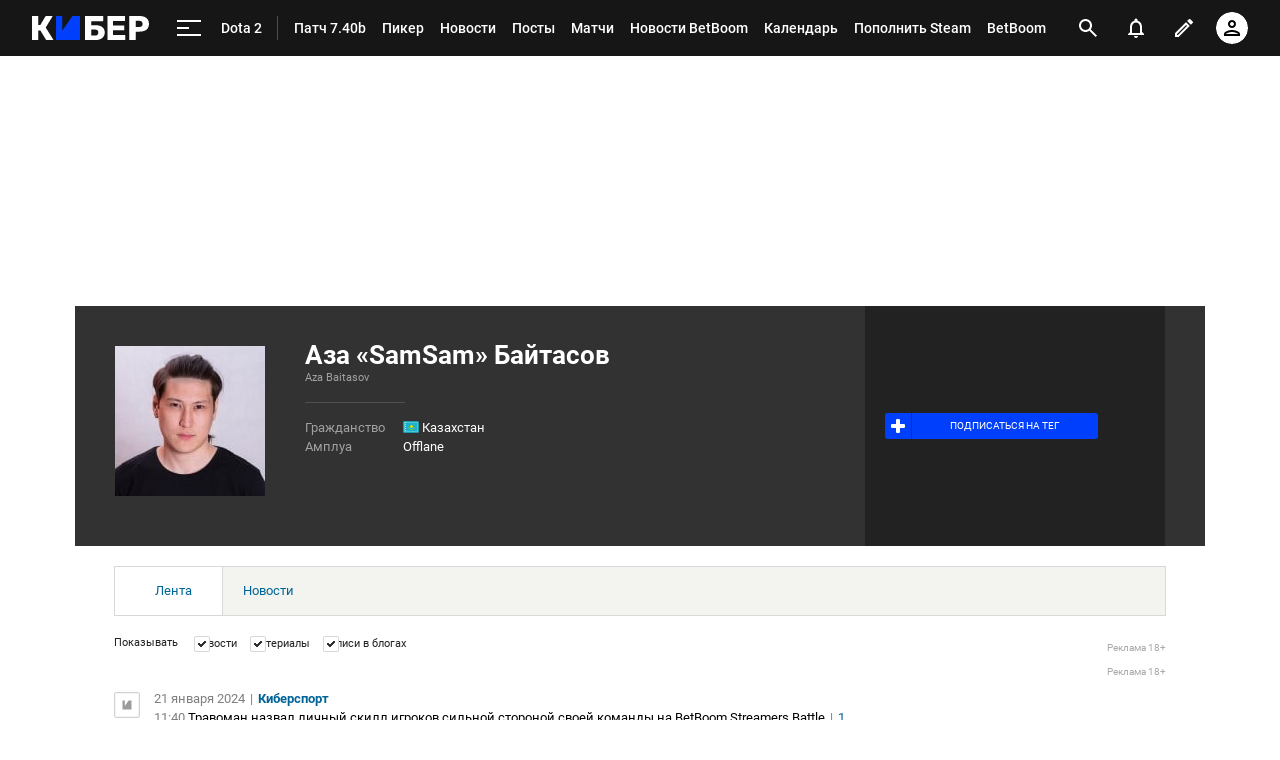

--- FILE ---
content_type: text/html; charset=utf-8
request_url: https://www.google.com/recaptcha/api2/anchor?ar=1&k=6LfctWkUAAAAAA0IBo4Q7wlWetU0jcVC7v5BXbFT&co=aHR0cHM6Ly9jeWJlci5zcG9ydHMucnU6NDQz&hl=en&v=9TiwnJFHeuIw_s0wSd3fiKfN&size=invisible&badge=inline&anchor-ms=20000&execute-ms=30000&cb=t8z8qd9g08q8
body_size: 49739
content:
<!DOCTYPE HTML><html dir="ltr" lang="en"><head><meta http-equiv="Content-Type" content="text/html; charset=UTF-8">
<meta http-equiv="X-UA-Compatible" content="IE=edge">
<title>reCAPTCHA</title>
<style type="text/css">
/* cyrillic-ext */
@font-face {
  font-family: 'Roboto';
  font-style: normal;
  font-weight: 400;
  font-stretch: 100%;
  src: url(//fonts.gstatic.com/s/roboto/v48/KFO7CnqEu92Fr1ME7kSn66aGLdTylUAMa3GUBHMdazTgWw.woff2) format('woff2');
  unicode-range: U+0460-052F, U+1C80-1C8A, U+20B4, U+2DE0-2DFF, U+A640-A69F, U+FE2E-FE2F;
}
/* cyrillic */
@font-face {
  font-family: 'Roboto';
  font-style: normal;
  font-weight: 400;
  font-stretch: 100%;
  src: url(//fonts.gstatic.com/s/roboto/v48/KFO7CnqEu92Fr1ME7kSn66aGLdTylUAMa3iUBHMdazTgWw.woff2) format('woff2');
  unicode-range: U+0301, U+0400-045F, U+0490-0491, U+04B0-04B1, U+2116;
}
/* greek-ext */
@font-face {
  font-family: 'Roboto';
  font-style: normal;
  font-weight: 400;
  font-stretch: 100%;
  src: url(//fonts.gstatic.com/s/roboto/v48/KFO7CnqEu92Fr1ME7kSn66aGLdTylUAMa3CUBHMdazTgWw.woff2) format('woff2');
  unicode-range: U+1F00-1FFF;
}
/* greek */
@font-face {
  font-family: 'Roboto';
  font-style: normal;
  font-weight: 400;
  font-stretch: 100%;
  src: url(//fonts.gstatic.com/s/roboto/v48/KFO7CnqEu92Fr1ME7kSn66aGLdTylUAMa3-UBHMdazTgWw.woff2) format('woff2');
  unicode-range: U+0370-0377, U+037A-037F, U+0384-038A, U+038C, U+038E-03A1, U+03A3-03FF;
}
/* math */
@font-face {
  font-family: 'Roboto';
  font-style: normal;
  font-weight: 400;
  font-stretch: 100%;
  src: url(//fonts.gstatic.com/s/roboto/v48/KFO7CnqEu92Fr1ME7kSn66aGLdTylUAMawCUBHMdazTgWw.woff2) format('woff2');
  unicode-range: U+0302-0303, U+0305, U+0307-0308, U+0310, U+0312, U+0315, U+031A, U+0326-0327, U+032C, U+032F-0330, U+0332-0333, U+0338, U+033A, U+0346, U+034D, U+0391-03A1, U+03A3-03A9, U+03B1-03C9, U+03D1, U+03D5-03D6, U+03F0-03F1, U+03F4-03F5, U+2016-2017, U+2034-2038, U+203C, U+2040, U+2043, U+2047, U+2050, U+2057, U+205F, U+2070-2071, U+2074-208E, U+2090-209C, U+20D0-20DC, U+20E1, U+20E5-20EF, U+2100-2112, U+2114-2115, U+2117-2121, U+2123-214F, U+2190, U+2192, U+2194-21AE, U+21B0-21E5, U+21F1-21F2, U+21F4-2211, U+2213-2214, U+2216-22FF, U+2308-230B, U+2310, U+2319, U+231C-2321, U+2336-237A, U+237C, U+2395, U+239B-23B7, U+23D0, U+23DC-23E1, U+2474-2475, U+25AF, U+25B3, U+25B7, U+25BD, U+25C1, U+25CA, U+25CC, U+25FB, U+266D-266F, U+27C0-27FF, U+2900-2AFF, U+2B0E-2B11, U+2B30-2B4C, U+2BFE, U+3030, U+FF5B, U+FF5D, U+1D400-1D7FF, U+1EE00-1EEFF;
}
/* symbols */
@font-face {
  font-family: 'Roboto';
  font-style: normal;
  font-weight: 400;
  font-stretch: 100%;
  src: url(//fonts.gstatic.com/s/roboto/v48/KFO7CnqEu92Fr1ME7kSn66aGLdTylUAMaxKUBHMdazTgWw.woff2) format('woff2');
  unicode-range: U+0001-000C, U+000E-001F, U+007F-009F, U+20DD-20E0, U+20E2-20E4, U+2150-218F, U+2190, U+2192, U+2194-2199, U+21AF, U+21E6-21F0, U+21F3, U+2218-2219, U+2299, U+22C4-22C6, U+2300-243F, U+2440-244A, U+2460-24FF, U+25A0-27BF, U+2800-28FF, U+2921-2922, U+2981, U+29BF, U+29EB, U+2B00-2BFF, U+4DC0-4DFF, U+FFF9-FFFB, U+10140-1018E, U+10190-1019C, U+101A0, U+101D0-101FD, U+102E0-102FB, U+10E60-10E7E, U+1D2C0-1D2D3, U+1D2E0-1D37F, U+1F000-1F0FF, U+1F100-1F1AD, U+1F1E6-1F1FF, U+1F30D-1F30F, U+1F315, U+1F31C, U+1F31E, U+1F320-1F32C, U+1F336, U+1F378, U+1F37D, U+1F382, U+1F393-1F39F, U+1F3A7-1F3A8, U+1F3AC-1F3AF, U+1F3C2, U+1F3C4-1F3C6, U+1F3CA-1F3CE, U+1F3D4-1F3E0, U+1F3ED, U+1F3F1-1F3F3, U+1F3F5-1F3F7, U+1F408, U+1F415, U+1F41F, U+1F426, U+1F43F, U+1F441-1F442, U+1F444, U+1F446-1F449, U+1F44C-1F44E, U+1F453, U+1F46A, U+1F47D, U+1F4A3, U+1F4B0, U+1F4B3, U+1F4B9, U+1F4BB, U+1F4BF, U+1F4C8-1F4CB, U+1F4D6, U+1F4DA, U+1F4DF, U+1F4E3-1F4E6, U+1F4EA-1F4ED, U+1F4F7, U+1F4F9-1F4FB, U+1F4FD-1F4FE, U+1F503, U+1F507-1F50B, U+1F50D, U+1F512-1F513, U+1F53E-1F54A, U+1F54F-1F5FA, U+1F610, U+1F650-1F67F, U+1F687, U+1F68D, U+1F691, U+1F694, U+1F698, U+1F6AD, U+1F6B2, U+1F6B9-1F6BA, U+1F6BC, U+1F6C6-1F6CF, U+1F6D3-1F6D7, U+1F6E0-1F6EA, U+1F6F0-1F6F3, U+1F6F7-1F6FC, U+1F700-1F7FF, U+1F800-1F80B, U+1F810-1F847, U+1F850-1F859, U+1F860-1F887, U+1F890-1F8AD, U+1F8B0-1F8BB, U+1F8C0-1F8C1, U+1F900-1F90B, U+1F93B, U+1F946, U+1F984, U+1F996, U+1F9E9, U+1FA00-1FA6F, U+1FA70-1FA7C, U+1FA80-1FA89, U+1FA8F-1FAC6, U+1FACE-1FADC, U+1FADF-1FAE9, U+1FAF0-1FAF8, U+1FB00-1FBFF;
}
/* vietnamese */
@font-face {
  font-family: 'Roboto';
  font-style: normal;
  font-weight: 400;
  font-stretch: 100%;
  src: url(//fonts.gstatic.com/s/roboto/v48/KFO7CnqEu92Fr1ME7kSn66aGLdTylUAMa3OUBHMdazTgWw.woff2) format('woff2');
  unicode-range: U+0102-0103, U+0110-0111, U+0128-0129, U+0168-0169, U+01A0-01A1, U+01AF-01B0, U+0300-0301, U+0303-0304, U+0308-0309, U+0323, U+0329, U+1EA0-1EF9, U+20AB;
}
/* latin-ext */
@font-face {
  font-family: 'Roboto';
  font-style: normal;
  font-weight: 400;
  font-stretch: 100%;
  src: url(//fonts.gstatic.com/s/roboto/v48/KFO7CnqEu92Fr1ME7kSn66aGLdTylUAMa3KUBHMdazTgWw.woff2) format('woff2');
  unicode-range: U+0100-02BA, U+02BD-02C5, U+02C7-02CC, U+02CE-02D7, U+02DD-02FF, U+0304, U+0308, U+0329, U+1D00-1DBF, U+1E00-1E9F, U+1EF2-1EFF, U+2020, U+20A0-20AB, U+20AD-20C0, U+2113, U+2C60-2C7F, U+A720-A7FF;
}
/* latin */
@font-face {
  font-family: 'Roboto';
  font-style: normal;
  font-weight: 400;
  font-stretch: 100%;
  src: url(//fonts.gstatic.com/s/roboto/v48/KFO7CnqEu92Fr1ME7kSn66aGLdTylUAMa3yUBHMdazQ.woff2) format('woff2');
  unicode-range: U+0000-00FF, U+0131, U+0152-0153, U+02BB-02BC, U+02C6, U+02DA, U+02DC, U+0304, U+0308, U+0329, U+2000-206F, U+20AC, U+2122, U+2191, U+2193, U+2212, U+2215, U+FEFF, U+FFFD;
}
/* cyrillic-ext */
@font-face {
  font-family: 'Roboto';
  font-style: normal;
  font-weight: 500;
  font-stretch: 100%;
  src: url(//fonts.gstatic.com/s/roboto/v48/KFO7CnqEu92Fr1ME7kSn66aGLdTylUAMa3GUBHMdazTgWw.woff2) format('woff2');
  unicode-range: U+0460-052F, U+1C80-1C8A, U+20B4, U+2DE0-2DFF, U+A640-A69F, U+FE2E-FE2F;
}
/* cyrillic */
@font-face {
  font-family: 'Roboto';
  font-style: normal;
  font-weight: 500;
  font-stretch: 100%;
  src: url(//fonts.gstatic.com/s/roboto/v48/KFO7CnqEu92Fr1ME7kSn66aGLdTylUAMa3iUBHMdazTgWw.woff2) format('woff2');
  unicode-range: U+0301, U+0400-045F, U+0490-0491, U+04B0-04B1, U+2116;
}
/* greek-ext */
@font-face {
  font-family: 'Roboto';
  font-style: normal;
  font-weight: 500;
  font-stretch: 100%;
  src: url(//fonts.gstatic.com/s/roboto/v48/KFO7CnqEu92Fr1ME7kSn66aGLdTylUAMa3CUBHMdazTgWw.woff2) format('woff2');
  unicode-range: U+1F00-1FFF;
}
/* greek */
@font-face {
  font-family: 'Roboto';
  font-style: normal;
  font-weight: 500;
  font-stretch: 100%;
  src: url(//fonts.gstatic.com/s/roboto/v48/KFO7CnqEu92Fr1ME7kSn66aGLdTylUAMa3-UBHMdazTgWw.woff2) format('woff2');
  unicode-range: U+0370-0377, U+037A-037F, U+0384-038A, U+038C, U+038E-03A1, U+03A3-03FF;
}
/* math */
@font-face {
  font-family: 'Roboto';
  font-style: normal;
  font-weight: 500;
  font-stretch: 100%;
  src: url(//fonts.gstatic.com/s/roboto/v48/KFO7CnqEu92Fr1ME7kSn66aGLdTylUAMawCUBHMdazTgWw.woff2) format('woff2');
  unicode-range: U+0302-0303, U+0305, U+0307-0308, U+0310, U+0312, U+0315, U+031A, U+0326-0327, U+032C, U+032F-0330, U+0332-0333, U+0338, U+033A, U+0346, U+034D, U+0391-03A1, U+03A3-03A9, U+03B1-03C9, U+03D1, U+03D5-03D6, U+03F0-03F1, U+03F4-03F5, U+2016-2017, U+2034-2038, U+203C, U+2040, U+2043, U+2047, U+2050, U+2057, U+205F, U+2070-2071, U+2074-208E, U+2090-209C, U+20D0-20DC, U+20E1, U+20E5-20EF, U+2100-2112, U+2114-2115, U+2117-2121, U+2123-214F, U+2190, U+2192, U+2194-21AE, U+21B0-21E5, U+21F1-21F2, U+21F4-2211, U+2213-2214, U+2216-22FF, U+2308-230B, U+2310, U+2319, U+231C-2321, U+2336-237A, U+237C, U+2395, U+239B-23B7, U+23D0, U+23DC-23E1, U+2474-2475, U+25AF, U+25B3, U+25B7, U+25BD, U+25C1, U+25CA, U+25CC, U+25FB, U+266D-266F, U+27C0-27FF, U+2900-2AFF, U+2B0E-2B11, U+2B30-2B4C, U+2BFE, U+3030, U+FF5B, U+FF5D, U+1D400-1D7FF, U+1EE00-1EEFF;
}
/* symbols */
@font-face {
  font-family: 'Roboto';
  font-style: normal;
  font-weight: 500;
  font-stretch: 100%;
  src: url(//fonts.gstatic.com/s/roboto/v48/KFO7CnqEu92Fr1ME7kSn66aGLdTylUAMaxKUBHMdazTgWw.woff2) format('woff2');
  unicode-range: U+0001-000C, U+000E-001F, U+007F-009F, U+20DD-20E0, U+20E2-20E4, U+2150-218F, U+2190, U+2192, U+2194-2199, U+21AF, U+21E6-21F0, U+21F3, U+2218-2219, U+2299, U+22C4-22C6, U+2300-243F, U+2440-244A, U+2460-24FF, U+25A0-27BF, U+2800-28FF, U+2921-2922, U+2981, U+29BF, U+29EB, U+2B00-2BFF, U+4DC0-4DFF, U+FFF9-FFFB, U+10140-1018E, U+10190-1019C, U+101A0, U+101D0-101FD, U+102E0-102FB, U+10E60-10E7E, U+1D2C0-1D2D3, U+1D2E0-1D37F, U+1F000-1F0FF, U+1F100-1F1AD, U+1F1E6-1F1FF, U+1F30D-1F30F, U+1F315, U+1F31C, U+1F31E, U+1F320-1F32C, U+1F336, U+1F378, U+1F37D, U+1F382, U+1F393-1F39F, U+1F3A7-1F3A8, U+1F3AC-1F3AF, U+1F3C2, U+1F3C4-1F3C6, U+1F3CA-1F3CE, U+1F3D4-1F3E0, U+1F3ED, U+1F3F1-1F3F3, U+1F3F5-1F3F7, U+1F408, U+1F415, U+1F41F, U+1F426, U+1F43F, U+1F441-1F442, U+1F444, U+1F446-1F449, U+1F44C-1F44E, U+1F453, U+1F46A, U+1F47D, U+1F4A3, U+1F4B0, U+1F4B3, U+1F4B9, U+1F4BB, U+1F4BF, U+1F4C8-1F4CB, U+1F4D6, U+1F4DA, U+1F4DF, U+1F4E3-1F4E6, U+1F4EA-1F4ED, U+1F4F7, U+1F4F9-1F4FB, U+1F4FD-1F4FE, U+1F503, U+1F507-1F50B, U+1F50D, U+1F512-1F513, U+1F53E-1F54A, U+1F54F-1F5FA, U+1F610, U+1F650-1F67F, U+1F687, U+1F68D, U+1F691, U+1F694, U+1F698, U+1F6AD, U+1F6B2, U+1F6B9-1F6BA, U+1F6BC, U+1F6C6-1F6CF, U+1F6D3-1F6D7, U+1F6E0-1F6EA, U+1F6F0-1F6F3, U+1F6F7-1F6FC, U+1F700-1F7FF, U+1F800-1F80B, U+1F810-1F847, U+1F850-1F859, U+1F860-1F887, U+1F890-1F8AD, U+1F8B0-1F8BB, U+1F8C0-1F8C1, U+1F900-1F90B, U+1F93B, U+1F946, U+1F984, U+1F996, U+1F9E9, U+1FA00-1FA6F, U+1FA70-1FA7C, U+1FA80-1FA89, U+1FA8F-1FAC6, U+1FACE-1FADC, U+1FADF-1FAE9, U+1FAF0-1FAF8, U+1FB00-1FBFF;
}
/* vietnamese */
@font-face {
  font-family: 'Roboto';
  font-style: normal;
  font-weight: 500;
  font-stretch: 100%;
  src: url(//fonts.gstatic.com/s/roboto/v48/KFO7CnqEu92Fr1ME7kSn66aGLdTylUAMa3OUBHMdazTgWw.woff2) format('woff2');
  unicode-range: U+0102-0103, U+0110-0111, U+0128-0129, U+0168-0169, U+01A0-01A1, U+01AF-01B0, U+0300-0301, U+0303-0304, U+0308-0309, U+0323, U+0329, U+1EA0-1EF9, U+20AB;
}
/* latin-ext */
@font-face {
  font-family: 'Roboto';
  font-style: normal;
  font-weight: 500;
  font-stretch: 100%;
  src: url(//fonts.gstatic.com/s/roboto/v48/KFO7CnqEu92Fr1ME7kSn66aGLdTylUAMa3KUBHMdazTgWw.woff2) format('woff2');
  unicode-range: U+0100-02BA, U+02BD-02C5, U+02C7-02CC, U+02CE-02D7, U+02DD-02FF, U+0304, U+0308, U+0329, U+1D00-1DBF, U+1E00-1E9F, U+1EF2-1EFF, U+2020, U+20A0-20AB, U+20AD-20C0, U+2113, U+2C60-2C7F, U+A720-A7FF;
}
/* latin */
@font-face {
  font-family: 'Roboto';
  font-style: normal;
  font-weight: 500;
  font-stretch: 100%;
  src: url(//fonts.gstatic.com/s/roboto/v48/KFO7CnqEu92Fr1ME7kSn66aGLdTylUAMa3yUBHMdazQ.woff2) format('woff2');
  unicode-range: U+0000-00FF, U+0131, U+0152-0153, U+02BB-02BC, U+02C6, U+02DA, U+02DC, U+0304, U+0308, U+0329, U+2000-206F, U+20AC, U+2122, U+2191, U+2193, U+2212, U+2215, U+FEFF, U+FFFD;
}
/* cyrillic-ext */
@font-face {
  font-family: 'Roboto';
  font-style: normal;
  font-weight: 900;
  font-stretch: 100%;
  src: url(//fonts.gstatic.com/s/roboto/v48/KFO7CnqEu92Fr1ME7kSn66aGLdTylUAMa3GUBHMdazTgWw.woff2) format('woff2');
  unicode-range: U+0460-052F, U+1C80-1C8A, U+20B4, U+2DE0-2DFF, U+A640-A69F, U+FE2E-FE2F;
}
/* cyrillic */
@font-face {
  font-family: 'Roboto';
  font-style: normal;
  font-weight: 900;
  font-stretch: 100%;
  src: url(//fonts.gstatic.com/s/roboto/v48/KFO7CnqEu92Fr1ME7kSn66aGLdTylUAMa3iUBHMdazTgWw.woff2) format('woff2');
  unicode-range: U+0301, U+0400-045F, U+0490-0491, U+04B0-04B1, U+2116;
}
/* greek-ext */
@font-face {
  font-family: 'Roboto';
  font-style: normal;
  font-weight: 900;
  font-stretch: 100%;
  src: url(//fonts.gstatic.com/s/roboto/v48/KFO7CnqEu92Fr1ME7kSn66aGLdTylUAMa3CUBHMdazTgWw.woff2) format('woff2');
  unicode-range: U+1F00-1FFF;
}
/* greek */
@font-face {
  font-family: 'Roboto';
  font-style: normal;
  font-weight: 900;
  font-stretch: 100%;
  src: url(//fonts.gstatic.com/s/roboto/v48/KFO7CnqEu92Fr1ME7kSn66aGLdTylUAMa3-UBHMdazTgWw.woff2) format('woff2');
  unicode-range: U+0370-0377, U+037A-037F, U+0384-038A, U+038C, U+038E-03A1, U+03A3-03FF;
}
/* math */
@font-face {
  font-family: 'Roboto';
  font-style: normal;
  font-weight: 900;
  font-stretch: 100%;
  src: url(//fonts.gstatic.com/s/roboto/v48/KFO7CnqEu92Fr1ME7kSn66aGLdTylUAMawCUBHMdazTgWw.woff2) format('woff2');
  unicode-range: U+0302-0303, U+0305, U+0307-0308, U+0310, U+0312, U+0315, U+031A, U+0326-0327, U+032C, U+032F-0330, U+0332-0333, U+0338, U+033A, U+0346, U+034D, U+0391-03A1, U+03A3-03A9, U+03B1-03C9, U+03D1, U+03D5-03D6, U+03F0-03F1, U+03F4-03F5, U+2016-2017, U+2034-2038, U+203C, U+2040, U+2043, U+2047, U+2050, U+2057, U+205F, U+2070-2071, U+2074-208E, U+2090-209C, U+20D0-20DC, U+20E1, U+20E5-20EF, U+2100-2112, U+2114-2115, U+2117-2121, U+2123-214F, U+2190, U+2192, U+2194-21AE, U+21B0-21E5, U+21F1-21F2, U+21F4-2211, U+2213-2214, U+2216-22FF, U+2308-230B, U+2310, U+2319, U+231C-2321, U+2336-237A, U+237C, U+2395, U+239B-23B7, U+23D0, U+23DC-23E1, U+2474-2475, U+25AF, U+25B3, U+25B7, U+25BD, U+25C1, U+25CA, U+25CC, U+25FB, U+266D-266F, U+27C0-27FF, U+2900-2AFF, U+2B0E-2B11, U+2B30-2B4C, U+2BFE, U+3030, U+FF5B, U+FF5D, U+1D400-1D7FF, U+1EE00-1EEFF;
}
/* symbols */
@font-face {
  font-family: 'Roboto';
  font-style: normal;
  font-weight: 900;
  font-stretch: 100%;
  src: url(//fonts.gstatic.com/s/roboto/v48/KFO7CnqEu92Fr1ME7kSn66aGLdTylUAMaxKUBHMdazTgWw.woff2) format('woff2');
  unicode-range: U+0001-000C, U+000E-001F, U+007F-009F, U+20DD-20E0, U+20E2-20E4, U+2150-218F, U+2190, U+2192, U+2194-2199, U+21AF, U+21E6-21F0, U+21F3, U+2218-2219, U+2299, U+22C4-22C6, U+2300-243F, U+2440-244A, U+2460-24FF, U+25A0-27BF, U+2800-28FF, U+2921-2922, U+2981, U+29BF, U+29EB, U+2B00-2BFF, U+4DC0-4DFF, U+FFF9-FFFB, U+10140-1018E, U+10190-1019C, U+101A0, U+101D0-101FD, U+102E0-102FB, U+10E60-10E7E, U+1D2C0-1D2D3, U+1D2E0-1D37F, U+1F000-1F0FF, U+1F100-1F1AD, U+1F1E6-1F1FF, U+1F30D-1F30F, U+1F315, U+1F31C, U+1F31E, U+1F320-1F32C, U+1F336, U+1F378, U+1F37D, U+1F382, U+1F393-1F39F, U+1F3A7-1F3A8, U+1F3AC-1F3AF, U+1F3C2, U+1F3C4-1F3C6, U+1F3CA-1F3CE, U+1F3D4-1F3E0, U+1F3ED, U+1F3F1-1F3F3, U+1F3F5-1F3F7, U+1F408, U+1F415, U+1F41F, U+1F426, U+1F43F, U+1F441-1F442, U+1F444, U+1F446-1F449, U+1F44C-1F44E, U+1F453, U+1F46A, U+1F47D, U+1F4A3, U+1F4B0, U+1F4B3, U+1F4B9, U+1F4BB, U+1F4BF, U+1F4C8-1F4CB, U+1F4D6, U+1F4DA, U+1F4DF, U+1F4E3-1F4E6, U+1F4EA-1F4ED, U+1F4F7, U+1F4F9-1F4FB, U+1F4FD-1F4FE, U+1F503, U+1F507-1F50B, U+1F50D, U+1F512-1F513, U+1F53E-1F54A, U+1F54F-1F5FA, U+1F610, U+1F650-1F67F, U+1F687, U+1F68D, U+1F691, U+1F694, U+1F698, U+1F6AD, U+1F6B2, U+1F6B9-1F6BA, U+1F6BC, U+1F6C6-1F6CF, U+1F6D3-1F6D7, U+1F6E0-1F6EA, U+1F6F0-1F6F3, U+1F6F7-1F6FC, U+1F700-1F7FF, U+1F800-1F80B, U+1F810-1F847, U+1F850-1F859, U+1F860-1F887, U+1F890-1F8AD, U+1F8B0-1F8BB, U+1F8C0-1F8C1, U+1F900-1F90B, U+1F93B, U+1F946, U+1F984, U+1F996, U+1F9E9, U+1FA00-1FA6F, U+1FA70-1FA7C, U+1FA80-1FA89, U+1FA8F-1FAC6, U+1FACE-1FADC, U+1FADF-1FAE9, U+1FAF0-1FAF8, U+1FB00-1FBFF;
}
/* vietnamese */
@font-face {
  font-family: 'Roboto';
  font-style: normal;
  font-weight: 900;
  font-stretch: 100%;
  src: url(//fonts.gstatic.com/s/roboto/v48/KFO7CnqEu92Fr1ME7kSn66aGLdTylUAMa3OUBHMdazTgWw.woff2) format('woff2');
  unicode-range: U+0102-0103, U+0110-0111, U+0128-0129, U+0168-0169, U+01A0-01A1, U+01AF-01B0, U+0300-0301, U+0303-0304, U+0308-0309, U+0323, U+0329, U+1EA0-1EF9, U+20AB;
}
/* latin-ext */
@font-face {
  font-family: 'Roboto';
  font-style: normal;
  font-weight: 900;
  font-stretch: 100%;
  src: url(//fonts.gstatic.com/s/roboto/v48/KFO7CnqEu92Fr1ME7kSn66aGLdTylUAMa3KUBHMdazTgWw.woff2) format('woff2');
  unicode-range: U+0100-02BA, U+02BD-02C5, U+02C7-02CC, U+02CE-02D7, U+02DD-02FF, U+0304, U+0308, U+0329, U+1D00-1DBF, U+1E00-1E9F, U+1EF2-1EFF, U+2020, U+20A0-20AB, U+20AD-20C0, U+2113, U+2C60-2C7F, U+A720-A7FF;
}
/* latin */
@font-face {
  font-family: 'Roboto';
  font-style: normal;
  font-weight: 900;
  font-stretch: 100%;
  src: url(//fonts.gstatic.com/s/roboto/v48/KFO7CnqEu92Fr1ME7kSn66aGLdTylUAMa3yUBHMdazQ.woff2) format('woff2');
  unicode-range: U+0000-00FF, U+0131, U+0152-0153, U+02BB-02BC, U+02C6, U+02DA, U+02DC, U+0304, U+0308, U+0329, U+2000-206F, U+20AC, U+2122, U+2191, U+2193, U+2212, U+2215, U+FEFF, U+FFFD;
}

</style>
<link rel="stylesheet" type="text/css" href="https://www.gstatic.com/recaptcha/releases/9TiwnJFHeuIw_s0wSd3fiKfN/styles__ltr.css">
<script nonce="Rg_4YgTF5opUiL471idOaA" type="text/javascript">window['__recaptcha_api'] = 'https://www.google.com/recaptcha/api2/';</script>
<script type="text/javascript" src="https://www.gstatic.com/recaptcha/releases/9TiwnJFHeuIw_s0wSd3fiKfN/recaptcha__en.js" nonce="Rg_4YgTF5opUiL471idOaA">
      
    </script></head>
<body><div id="rc-anchor-alert" class="rc-anchor-alert"></div>
<input type="hidden" id="recaptcha-token" value="[base64]">
<script type="text/javascript" nonce="Rg_4YgTF5opUiL471idOaA">
      recaptcha.anchor.Main.init("[\x22ainput\x22,[\x22bgdata\x22,\x22\x22,\[base64]/[base64]/[base64]/[base64]/cjw8ejpyPj4+eil9Y2F0Y2gobCl7dGhyb3cgbDt9fSxIPWZ1bmN0aW9uKHcsdCx6KXtpZih3PT0xOTR8fHc9PTIwOCl0LnZbd10/dC52W3ddLmNvbmNhdCh6KTp0LnZbd109b2Yoeix0KTtlbHNle2lmKHQuYkImJnchPTMxNylyZXR1cm47dz09NjZ8fHc9PTEyMnx8dz09NDcwfHx3PT00NHx8dz09NDE2fHx3PT0zOTd8fHc9PTQyMXx8dz09Njh8fHc9PTcwfHx3PT0xODQ/[base64]/[base64]/[base64]/bmV3IGRbVl0oSlswXSk6cD09Mj9uZXcgZFtWXShKWzBdLEpbMV0pOnA9PTM/bmV3IGRbVl0oSlswXSxKWzFdLEpbMl0pOnA9PTQ/[base64]/[base64]/[base64]/[base64]\x22,\[base64]\\u003d\x22,\[base64]/CiwV2L8KgScO/PhHDhWHCrsOAwqzDicKlwr7DtcOcGH59wrRnRBJUWsOpXCbChcO1acKuUsKLw4bCqnLDiQsIwoZ0w6BCwrzDuVRSDsOewo7Dm0tIw5xjAMK6wpDCnsOgw6ZqAMKmNAxEwrvDqcK5TcK/fMK8AcKywo0+w5rDi3YVw6RoABYKw5fDu8OQwobChmZdb8OEw6LDvsKXfsOBEsOORzQxw5RVw5bCssK4w5bCkMOGPcOowpNiwo4QS8OxworClVliSMOAEMOWwrl+BXzDqk3DqXLDnVDDoMKDw55gw6fDpcOGw61bHQ3CvyrDgjFzw5o/cXvCnnLCvcKlw4BHFkYhw7TCmcK3w4nCkMKQDik2w5QVwo9XKyFYbcKWSBbDlsOBw6/Ct8K8wrbDksOVwoXCkSvCnsOOFDLCrRgXBkdkwqHDlcOUHcKGGMKhFmHDsMKCw6gPWMKuHnVrWcKQX8KnQD7Ch3DDjsO/wqHDncO9dcOKwp7DvMKOw7DDh0IGw5Ydw7Y3B244WS5ZwrXDu0TCgHLCuQzDvD/DkWfDrCXDv8OAw4IPH0jCgWJuPMOmwpcmwrbDqcK/wp8Fw7sbLMOSIcKCwp99GsKQwpnCqcKpw6Naw49qw7kwwqJRFMOOwrZUHxLCrUc9w7TDuhzCisOMwqEqGGfCsiZOwoVOwqMfAsOPcMOswqQ1w4Zew4Buwp5CWEzDtCbCoTHDvFV3w4/[base64]/Dp1HCtWrClcOvfydudRsDw7vDkWl6IcKlwrREwrYRwpHDjk/[base64]/wqfChEnDuUxkXsK1GsORwrjDssKyw7EIJ1dUSCQjbcOtR8KwAcOQW3jDlMKjacKUA8Kywr3ChD/Ctg4VUR0Aw6zDmMOhLiTCscKPFUbCm8KTa13DgRHDj03DnCjCh8KOw58Lw7XClXRJUFjDosObRcKNwp5mTG3Cs8OnCicVwqolJwQGNmIAw7zClMOOwqNRwr/[base64]/w5dxwpPDicOew4DDgCPDmRrCpsOVcjrCicKMCsO1wqTCgVfDjcOaw71SccKHwrY8JcO8WMKrwqAXK8Kjw43Dm8OcSx7Cjl3Dh14Kwo8GfUVAAD7Dj1HClsOaJw1jw6Ecwrd1w53DmMKWw7wsPcKsw7VdwrsfwprCnx/DiWLCmsKOw5fDiUDCqMOKwpjCjT3CuMOGbcKAHSvCtxbCs3XDhMOCDlptwqjDm8Ofw4B5ewlrwqbDs1TDvsKJVyvCksOgw4LCgMK4wo7ChsKIwpUYwonCs23CoA/Cm07DvcOxPjzDnMKDL8OUdsOSPntLw4bCvW3DkCkPw6rCscOUwrB5CMKKOgB/JsKyw7MNwpXCs8O/J8KkbjlqwqfDmEPDvngnAgHDvsO+wpJ/w6JawpnCklfCnMODWcOgwosKEcOzLcKEw7DDn28VB8OxZmrCnyLCtRolRMOBw4jDvE09XsKmwo12L8OSRB7ClsKQHMKCasOcOQ3CjMOcRMODNXMqZkLDocK+CsKwwqhaO0Npw40ueMKpw43DusOADsKvwpBTUWnDpGbCiXVgNsK/[base64]/[base64]/DtFZICB0Yw5bCosOCZ8OqwrosbcOnM3Q4FXrCvMKoJgzCqwA6ecKIw5rDgMKcCMKBWsOGEVjCscKFwpXDqmLDuGxgYsKbwonDi8OWw4Z/w44mw7HCoBTCizA3OcKUwo/CgMKIKgxwd8Krw5Z+wqnDuQrCmMKmQF4vw5c9wpU8TsKBfCcaecK0CMOCwqDCqwVxw65Dw6fDuzkqwqwQwr7Dp8K/V8OSw4DCsS4/wrRXDG0Bw4HDgsOkw6fDmMKTAFDDrHXCu8K5SjgXCXnDh8K8I8KGUBNhIQQxH2LDuMOQRG4PDExAwp/DoGbDhMKyw5EHw4LCvEhrw7c+w5Muf0DCssK9L8OIw7rCqMK+XMOIasOAPD9NJg1FDDlXwrXCoHvCkl4IBQHDpcO8BkrDqMKhQHbCgEUEUcKLRCnDnsKOwqjDn1oQdcK2Y8OrwqU7wqTCt8OORjI/w7zCk8OuwrJpSCTCksKIw75lw4/DhMO5NMOUXxRSwqPDv8O4w7F5woTCsUvDgx4nccKuw7oVAj8/[base64]/Ch8OUdXZfwo8QL8KyfMKbQSjCvMKZwqdvF0fDgMKULMK/w5FhwqjDohfCpz/DpQRNw50jwrnDvMOewrk4DE/DusOswonDkBJUw7jDg8K6HsKMw5zDqk/CkcOEwq/DsMOmwojDo8KDwq3Ckl3CisOCwr9tZxxcwrbCoMO6w5XDmRIdODDCq1sccMKlBsOIw73DusKHwpFdwoF2LcOFKHHCugTCtwLCo8K9Z8Oww4U7bcO+eMObw6PCt8O4N8KRTsKsw4DDvBsIDMOpXTLDrRnDqkDDux8zw5MHHQrDoMKDwo/Dg8KOIsKLAMKDZsKJa8OhGX9Aw4MDW2wLwqnCiMO0BT3Dg8KlJMOrwqRswpUxQMOLwpTDksKhYcOvGiHDjsK7XQ1Rb37Cu34+w5g0wpvDrsK4TsKCRsK1wr4Swp4PHFxkHwnDh8OFwr/DrsK/[base64]/wpDDtAsAwrvCmirCtcKCwrZ2RxzCpQvDjyXCuQjDm8KlwrxdwqDDkyE/VcKSVSnDtg9LAwzCnhfDm8OPwrrDp8OLwpbCvyvCsGxPRsO+wp/DksKpRsKxw5VXwqTDtsK1wqlzwpc0w6Z8AMO9wq1lU8OZwqIsw5V7fsKMw7tow7LDt1Vdw5zDlMKoclXDqTV5EzLCkcOyb8O5w5jCt8Oawq07BVfDlMOrw4PCr8KOUMKWAlDCvVJhw4Fkwo/CkcKJwo7Dp8KRH8Okw7NBwqUmwobDvMOBZFhfa3ZYwqgqwocHwozCuMKCw5PCkx/[base64]/wrFTCgDCpDPDn8OSw4UWwohbw5XDqnTDj8OAwqPDicOQUz8Lw5rCikrCpcOqdSbDpcOXJ8OwwqvDmjzCncO9DcOsJU3Ds1hiwq/DuMKvXcOywqXDqcKqw5nCr0ouw7bCiTo3w6VTwqlRwoHCrcOsD0HDrkxDbCMRIh9NKMKZwpkPAcKow5J+w7bDoMKjJMOawr80IA8/w4p5ARZLw7sSNMO1AAIDwpbDk8K2w6kfWMOyO8OPw5rCgsKbwp9+wrDDkMKvOcKhwp3Dj03Csw5KKsOuPx3CvVHCsXo5HXjChMKQw7ZIw4gJfMOiYxXCuMOsw4fDpcOCTRzDqMOKwqFfwpF2SWtnHsKlVyJtworCmcOQZgoafm1VO8KdFsOOMg/[base64]/ChHvDm8K/w4JUZAjDqcKYwrnCpMKWwrTCssOSw5xCXcKZHQsFwpDCssKzGlbCgFdLNsO0AWvCosK0wqVlCsKGwp5nw4TChsOGFxIow7/Cv8KmZn03w5HDjBvDilHDpMOWC8OnJQQuw5HCtDzDpGXDsS4/wrBYLsOXw6jDkRUfw7Y5wrIvGMOQwoY/RSzDozHDjMOmw4pYL8KxwpdCw7c6w7liw7J2woY2w4TClcKINUXCs1p4w6w6wp3DskfCl3wlw6ViwoZDw6oywqLDuzxnRcKoRsO9w4nCtsOow6dBwpTDusO3wq/DlXx4wqsfw4nDlQzCgk3Dp17CsV7CjcOjw7nDhcO2Tn9GwoIUwqHDmmnCg8KYwr3CljVaPnnDgMODSDchJcKEQyYPwojCtAXCucOaJ1fCvcK/[base64]/L8KJwr/CjcKDwo7DgTxHw6p8w5jDjMOUBsOLVcKbCsOLGsOiW8K+w7DDpEDCsW3DrSxnKcKKw6fCoMO2wrzDvMK5fMOcwr3DnE07CALCmD/DoB5KG8KXw5vDmy7DjmgMS8OzwrVRw6BjdiDDs0wZdsODwpvCr8KxwpxCbcOBWsO6wq10w5oRwonClMOdwpVYRxHCp8KmwrtTwoVYDMK8JsKzwpXCvzwHQMKdNMKSw6zCm8KCFQszw4vDhz/CunTCtUk5RhIsTRDCnsOeQwEwworCs0jCjm3CtsOpwqbDk8O3VmrCjirChh8+QmnChQLClD7CjMO4FgvDs8KNwrnDsDppw5gCw6/CjBfCk8K9HcOsw6bDu8Okwq3Crxhiw6DCuCJ+w4bCs8OvwrvCnl9OwrjCtW3CjcKsN8KcwrPClWM8wqBfVmXCocKAwowewpdCV3dew6jDlwFdwoh7w4/Dh1ozIDh6w706wrXCvmAIw5t8w4XDnw/Dk8OxFMOWw7nCj8KqYsOQwrI/X8KFw6cZwocaw7fCisKfBGp1woHCm8Oewocaw6LCugDDrcK8PhnDrRlBwr/CusKSw5Vkw7dyfcKTT0NubEpkesOYXsKHw6lrDh3CpsKIYXHCocO2wpPDtMKjwqwFT8KlLMOMDsO/SRQ6w4AyGyDCqcKww7ANw5s4YA9QwqvDuhXDmsOew6J2wq1UdcOBEcK6wpc5w6wzwrnDszjDhcK5MQpvwpXDojfChjLCi1HDl2PDtBDCtcOkwqhffcKXUnlTGMKPUsKEBzpABCHCjSrCtcONw5nCqipXwrE1bHU+w5JIw61/wojCv0/ClXpsw5sIY27CmMKZw53ClMOnOE0FYMKUBicJwodxN8OPesO1OsKIwrR8w6DDv8Kiw5R7w4txW8KMwpXCkVPDlTtjw5DCrsOgAMKXwqlYDlPCrkXCsMKSBMKqJsKlOR7CvUogHsKtw77DpMOswrtnw4nCk8K/CsOYAHNLQMKOGjNlaFXCs8K5w5AOwpTDuFPDt8KvdMOxw4JBd8KXw7HCkMKaQSjDjlvCkMK/dMOIwpLChy/CmQcRLsOAL8KVwrPDjATDucOEwqLCqMKlw5gAGmTCsMO+MFd7UcKZwrs3w4IcwrDDpHNgwpR5wpXCvSdqSHsCXCHCmMO0IsKLYh9Qw7RKfsKWwo48f8Ozwosnw6TCkGAKUMOZH1BYZcOaNUDDlmvCv8KlNVHDkix5wrpcb2oXw5rDihLCggN/OXUrw6rDux5AwpVcwoFow7V9BsKdw6PDsF/[base64]/CqlfCiTRnOMKCwqc0PXVRbksgH8ODSEvDg8Ovw5Fkw4NTwrYcFRHDoTTDk8Osw5zCqH0Tw4HCjUVKw4LDkBzDpAA4ExzDkMKUw5/[base64]/[base64]/WsKfAVUaw73Cv2hhwog+bcKUSVDCu8KZwr/ChMOkw47DnsOSDsKfBMORw6DCszbCrsK6w4pPQmRzwprDpsOkasOWNMK6EMKswrgTOWw5fytsSlrDvAPDmnPClMKZwqzChVTCgcOlYMKmJMO1HHJYw6gKOAw1wpY0w67ChsOSwp8uFXLDuMK6w4jClmDCtMOgwo5tO8Ocw55/WsOKQQ7DuikbwoImUF7DpzHDiAPCiMO2LcKvW3TCpsODwrzDiQx6w5nClcOZw4bCu8O8fMOzKEgXM8KOw716KTfCtR/Cv2zDtcO7J005wotmRB4jc8KKwpLCrMOYckvCnQ5pRj4uN2HDvXhTMCTDnEzDrlBXQU/[base64]/wpjDiMKywr/ChXPDgcK6LMKdwp3DhsKiVsKZw54Ew6o4w4ZMKMOzwos0wrM9X13CrkHDi8O7U8ORw6vDj03CvFZQf3fDrcOKw7HDpsOcw5XDgcOUwq3DgBDCqmkDwqlgw4rDg8KywpbDn8O2wrLDlFDDssOzdAxFd3Z8wqzDsWrDvsKIUcKlHcOPwozDjcK2GMKKw6/Co3rDvMOGR8KzNUzDsHMewrZvwr5/T8OswqfCuAl5w5VRChBvwpvCiXfDmsKXX8O1w5vDkCA2eiPDhyRlN0vDhHtiw6VmR8Ocwq1PRsKfwpQzwp80A8KeWsO2wqLDoMKewpUWK0zDjlvCtTUgQ1phw4ALwq/CvsKbw6EARsOzw5HDti3CmizDhHnCvMK1wp1Kw4nDgMOdScOkdMOTwpYAwrsxGDXDr8Olwp3ChMKJM0bDr8K9wqvDjCoXw4k9w70jw7l/X3dvw6fDuMKTcwgkw4RYZTQDPcOSMMKvw7YrdGPDusOHeXrCmWkFNMObDFbClcO/LsKLUhhKHVTDrsKbTnlMw5rCmxDDkMOFGhnDr8KrCnYuw6NQwoo/w5I0w4FPbsODNU3DvcOHPcOkBUxDwp3DtyrCk8Knw79Kw5QZXsKrw7Viw5hfwrzDocOKwpcNHFNtw7DDgcKTQ8KTcC7DhTZWwprCvsKpw4knF10ow7XDvMKtLjBww7LDl8KZbcKrw4HDvlIgcx/[base64]/CqMKiw7DDp8O0w7jDrcO1ZnQ2w7pbYcOzRBHDnsKwb3nDpGUhdMKxE8KAWsKGw4J3w6Aaw4J4w5QyA0EmUyjDsFs4wprDucKGcjHDsyDDpMOYwp5KwojDgnHDn8KGFMKUHjMOJsOtZMKodxnDunjDkHphScKiwqHDucKgwpTDuQ/DlcOdw7rDo0bDsyRvw6Ftw5JTwr8uw5LDusKmw5TDu8OtwolmbiQrb1DCrMO3w64teMKJQkMww6cnw5fDmsKqwpI2wo5bwqvCrsOYw5LCn8O9w6AJAX3DjWbCty02w7kjw4g8w4vDmmQUwrcnY8O6UcKPwpjCildxZMO/[base64]/[base64]/DvsKZDMKowqBDccKoZMKeXzjDsMOIwrnDhW1Ewq7DlsKhdWzDoMO8wqbDhg3DgcKAO288w6FsCsOzwqcZw7vDvT7DhB04W8K7woEFH8KtYkTCgBxNw6XCjcOtOMKBwo/[base64]/CjHccHcOse0MXwq/Dt8KOw6RUw5XCh8KnQcO0w7bDvi/CiMO+McKXw7bDjmfChA/[base64]/[base64]/Dg8KTTjpZwqPDl8Kuw7nDrQphaMKDw65zw7cZBcOkAcO5YMOuwrM9NMOCAMKPHMOmw5nDl8ONGElRVi5ycQNQwr07wrjDksO+OMO/QyXCm8KfR1djesKbDsKPw7rCrMKLewZ3w6DCqQfDpFzCusKkwqzDqANjw4UOLjTCt0vDq8Krw7lSACx3JDjDiXPCvgfCmsKnY8K3wozCqQ49w5rCo8OdUsK2UcOUw5dLNMObQjg7E8OMwod6KidUIMO/w4FlOmVTw5jCpkkbw7TDlcKNFMKIWH3Do18cS27DhD8DYsOXVMKRAMOHwprDgcKyLBsldcOrUCTDk8KTwrY/[base64]/wq/CszEtLMOIwqYWSsK9WhbCin7CgcKdwrhRwprDhE7CjMKEakwDw73DqcKiR8OXGcOswr7DiknDs0w7TE7CicOwwqPDoMKsLCnDjsOPwo/DtHR0bzbCuMOtSsKWG0XDncKEDMOjPHzDisOjAcOQUSPDpsO5OcOOw5Muw64Hwp/DtMKwQsK7wow9w4RbLRLCisOOM8KzwrbDrcKFwrA8wpzDksK9WXhKwr/CnMOJw5x2w4vDvMOwwpgbwp/Cn0LDkEE8KDVVw74YwpHCpyjDnADCpT0QY0d7asOMTsOqwonCjTHDslPCrcOnYn0pe8KNVAcUw6AsdDR3wpM9wrHCh8KVw53DusOaWwdLw5DCq8Okw65jVsKKNhTCosKnw5YAwoBwZRHDp8OVcBFhLCHDliHCiAAvwoQWwoQDCcOBwoN/XcO6w5QBa8OVw6E8H3hIGjdlwqLCug4seWrCgkMKBMKpDAEsY2RrfQ1VBMOrw4TCicKGw682w51ZbcKkFcOPwqAbwpXClcOnYEYsTzzDucOlwp9fTcODw6jCo2Z8wpnDoDHDmcO0AMKLw6g5M2s0cgVywpdCWQ/DncKLPsOJT8KeTsKEw6rDmsOKVHJdCDXCocOMaVPDnHzDnyIzw5R8W8O8wrVYwp3CtXorw5XDucKbw6x8H8KJw4PCv3PDocK/w5ZFBW4twprCksOowpfCqzlteU8UK0vCksKuw6vCiMOewoB8w5AAw6jCo8Kaw5x4aHnCsknDpEB0VVnDmcK6J8K6P05qw6PDpm4+cgTDqMK/[base64]/ClT7Dr8OKw58nW8OeU8OWbQDCngfDg8K1H3XDp8KoE8KVGWHDrMOYOSMpw4/DssKtP8OAHm/Cv2XDuMKwwpfDoGs4UVIRwpkswqYUw5LCkRzDicOOwrPDuThIG1kzw40DLitieGLCjsOla8KHOVJ8GCLDp8KpA3PDk8K7dkbDq8O+JsKtwo0gw6EfURPCh8KHwr3CvcKSw57Do8O7wrLChcOdwprCusOtS8OJZQ3Dj2jDisOje8Oiwr4hCTFDPXDDvCcQXU/CrT0Kw4U5eVZ7IMKlwqLDv8OYwpLDoXHCrF7Cnn5YZMOAecKtwqFQYXjCmA8Cw45SwoHDthswwqTCih7DuVcpfBjDjAvDkD5ww7guYMKyM8K/[base64]/Dsx8twq3Dk0bCtFjDmsKHw5g3Q8OqwoVACh5Yw7vDhlxMczo7c8KIVcOdWwbCpkXCo1MDBAIGw5jCqGMxD8OeFsO3RAzDkHZ/HsKZw6EATMO4wqVQccKdwonCh0wjRFdEPD0JNsOfwrXDnsKQG8Kqw58XwpzCuTLCkzkOw4LCg3/[base64]/ClcOFw47DohhoecKSccK0MDfCugzDpcKHwow7RsObw4t1UsKaw7tVwqhVDcK2H3nDv1jCt8KvMjVKwosgHHPCqCFHw5/[base64]/wqTDsj7DpQ3DkHdDwqFrwr0pwrAIHsKcNRrClXzDuMKawqhlLE5ewqfCphsBe8OKKcK8H8O2Oh0zLsKoBAdqwqYRwoFoecK7wqfCpcKyRsOPw6zDlUJSDVfDm1TCpsKmYGXCvsOcfi14IsO2wp0aZ3XCnAfDpCHDkcKBJEXCgsOowqAdLBMnDnvDm1/Cj8OnCG5SwrJPHzXDgcOkw5FRw784YMKJw7cswpPClcOGw7kVP3xZUzLDssO4Dw/[base64]/Dp1TDlXTCulNKHTwvwqtOI3nDrGEZIMKWwotVaMKpw69lwrt1w7vCv8K3wqbDkD3DtFDCvRJSw7duwpnDvsOyw5nCniAbwq3DnmXCl8Kkw6AVw4bCu2TCtTFWVV0DHS/CrMKuwrh9wojDnirDlMKewp8Ww6vDksKRN8K3GcOjUxjClDNmw4PCvMOhwpPDp8OmHcO7AA8AwqdRMGjDq8OrwptMw4PDonfDkGXCqcOQesO/w70Qw5BKemXCtV3Dq1dPVz7CqWbDtcKEPxzDq3REw5fCtcOLw7LCs2tHw6ISBRTCi3ZSw7rCnMKUXcOUaH5vF2rDpwfCtcOnw7jCksODwqnCp8KMw5ZXwrbCusOAdEMlw41Aw6LDpnLDoMK/[base64]/CsS8XC19Jw7cSFsKxAcKaw4kOwrotwrPCjMOqw70uw6HDsRwGw7Q3QcKhIDnDri9fw6tMwpooQkbDuVdnwpAWM8OFwosEScO6wpsTwqJOKMK6AlI0AsK3IsKKQlsww6h3SnvDvcO1VsK3w6nCkl/DmU3CrcKZwojDvAYzWMOcw67CgsO1QcOywrFVwofDvsO1RMKyQMKMw5/CkcOOYm8cwqg+B8KGGsO2wqnDu8K8Dz5wSsKRMsOLw6cOwpHDscO9JcO9d8KjHWfDvsKEwrNIQsK1OyZJDMOCw7twwowQe8OFB8OXwphxwoU0w7/DkMOadSnDoMOowppVCynDg8OaKsOIbgrDt0nCscOxUnE/X8KbCcKbDBgBUMOwDcOie8K3BcOaJkw3NkMzZsKTGEI3XDzDm2Jtw4FGdV5Ba8OfaE/CmAx3w5B2w5JfU2hPw5jCgsKIQnF2wot4wot3w6rDiWjDoVnDmMKjfyLCtz/[base64]/[base64]/Du8OWFMOQwqTCn8KOwrfCuMOqwrA/wrgGwozCuyB1KUkCf8ONwpcewohYwrETw7PDrsOmGMOZesOgTwFqD0w2wo52E8K9JMOmWsO0w5sLw7lzwq/CiCoIS8Oiw6nCm8K4wpxdw6jDpVjDqsO1fsKROkw4QnbCh8OWw7jDuMOZw5nDqDjChGgPwqcGB8KhwrXDoy/Cu8KSbMOZeTzDjcOERUR2wqbDqcKvWlTClhA+wo3Ci1QnNGp4F1hbwrptZAFFw7nCmDdPcFPDuGTCq8OiwoZvw7LDksODQsOewr0wwr3CtQlMwrvDmGPCtQV/w4tAw6NKR8KIOcOLH8K9wpJowpbCjEl5w7DDiyJMw60Pw5JDYMO+w64BMsKrP8O0wpNpeMKdPUzCqwLCkMKiw70mHMORwqnDqVrDosK1XcO/OsKBwothKxVSwqVCwqrCscOAwqFcw7dTLkVfPgLCqsOyasOHw5jDqsKsw7cKw7g6JMKmMUHCkMKDw5LCgcOgwqZBKsKwWW3CuMKIwpfDvXBbPsKEDiXDlGHCncOUDXgyw7ZvCMKxwrXCmnsxKVNywp/CsjTDkMKvw7fCsiTCucOlIDPDjFQPw6p8w5DDkVXDssOdworDm8ONUlo0PsOHUGwVw6nDuMOgeQ0Nw6AbwpTCosKaIXYUBMOuwpkuJ8OQOilyw6DDrcOpw4NIX8OSPsODwqIQwq4FbMOcwphswpzDh8KhKnLClsO+w498wpU8w7nChsK1d3MBFcONGsKyEm/[base64]/[base64]/Cl8Kpw5Ntw53CtMKWR8O+Tw5ZwoIwA3sBw40swqrCqC3DqQHCpcOEwqnDnMKSVQjDosKfD3h0w6zDuSENwr8uHCZBw43DhsOWw6rDisKyY8Kfwq/Ct8O2X8O5cMOpEcOXwrIbSsOiEcKCAcOqP1fCvW7CiTLCvsOUGEDCjcKXQHzDhMOQFcKLRMK6G8Olwp3DjCzDocOswpFLJMKucsOZAkQLJsK8w5/Cq8KOw4gXwpnDrg/[base64]/w5IUwqQRw7rDkh/CosOmw6Z9w6nDksOtw4VFIz/CiybCvMOiw6JLw7bDuGTCmsOEwpXCmiFDRsK3wot3w6knw6w3PHPDgShtLArDqcORwovCpDobwqZYwokxwoHCncKkb8OIAiDDlMOewqzCjMO3C8KlNF7DsSgbRMKHDSkaw5/Dsw/Dh8OVw4A9LRAVwpcSw6zCicKDwpzDlcKiwqwvDMO1w6d/[base64]/DtcO1wr/[base64]/CiREtw5YZX1zDhW8ewozCtyAew5PDqiHCrMOTXcKfw5YVw5tRwpdDwpN+woAbw4XCsTEsPcOMccONJifCsFDCoSAIVSNJwqU4w7IZw5dvw5NVw5fDucOAesOkwrnDrAIPw5U4w4XDgxN1wr4ew5XCsMO2GA/Crh9PHMOWwqB+w5s8w6LCt37CpMKKwqYdQ2Akwrolwp8lw5MSLyc2w5/DosOcTMOgw67DqCI/woNmAjxFwpXCt8KYw7kRw7fDtVtUw4vDhAgjasOXRsKJw7TCjlVswqHCsjpMME/ChmIVw54nwrXDrE5/w6s4NC/DjMK4wprCqSnDlcOFwqtbVsOid8OtWRQkwpPDhAjCqsKucB9IahM+ZznCplgmRnB/w78hdEIReMKBwrQBwpHCkMO+w7fDpsO2BQgbwonCsMOfPgAfw5vDnEA1UsKOGlRiQSjDlcOuw7PCr8O5Q8OrFW8JwrR4VDTCrMOtZmXCjMK+MMK3dCrCssKzKjUrfsO4fErCgMOJeMK/wpvCgC52wqjCkVgPJsO+JsOrfQQrwqrDlm1Vw6dYS0sqBiU8TcKIRHwWw45Mw6nCnwUPeSrDq2HDkMKVJQcOwpUsw7dZdcOhcmsnw6HCiMKBw4ILwojDjEHDgMK1Bko6UhEUw5ogRMKPw6TDkR46w77CvDkVeDjDhsOGw6vCvsOowrcTwq/Ds3dQwp3DvMOBFcKvwoYUwp/Dh3PDqMOIPiM2M8KjwqA7UkUew4gkG0INEMO/HsOgw5HDm8OwMxwgDg45PsKgw6drwoZfGS/Cug8sw4XDl24vw4gXwqrCvkABX1XCosOFw5hmN8KrwpPDg3vCl8Oxwo/DksKgdcK8w7TDsR46wpQZA8KJw5fCmMO9HG5fw4/DglLDhMO4IVfDusOdwoXDssKRwqfCnhDDocKgw6TCnjFcFWlRUmVxVcOyBRFDThQkdxbDoSvCnUJewo3CnAdlFMKhw4cfwqPDtBPDgwfCusKlw7Nddm8UT8OIUT3CgMOICiLDnsOVw7IQwr4zRcOtw5p9b8O/[base64]/CiW1GF8OlCDTCqMOzwoZXwojCu3sRwqrChMO+w6zCoMOmP8KYw5nDp1NtGcOzwpRywroKwqJjDRM6ABA7H8KMwqTDhsO/O8OrwqvCsU1Yw6DCkV42wohRw58Dw6YhUsODFcOiwq9LasOFwrYYTzhJw74RF14Uw60fJ8K8wrnDojjDqMKlw67CkTPCtCfCr8OkQsOMY8O2wqU+wrATPMKJwo8PdMK8wqo0w6HDrCfDsUJ0agfDigU3IMKnwpLDicO/[base64]/CtxPCicKCwqwMw4UAU0cZwrDDhXoYw7/DhsKHwqnDmloWw6DDtlcuR2gPw6FrZ8Kvwr3CtEnDrFnDnsK9w5gAwp0xbcOmw6DCr38fw4piDnMzwoJCNi4yf0Bvw4d7U8KHCMK+CWhVZ8KsdAPDqHnCiB7DvMKawoPClMKLwo9Kwos2VcOVUMOfHS0XwolTwqBWICPDr8ODAgR6wp7DvUjCvCLCrUfCmC7DlcO/w49Ww75bw5N/TCbDt0PDhxTCp8ODWhtEbMO8AjphQHHCom90S3PCjnJPXsOVwo9MLAI7dD7DosK/FGVGwoDDjlLCh8KHw7ITOGbDjsOQCUrDujlESsKxZFcew6DDvnjDosKDw6xVw5EQLcOEVn/CtsOtwoZtXHjDvsKJcxLDr8KcQMK0wqHCjhF6wrLCo0Byw5QHP8OWGWjCs1/DvS7Cj8KCAsOcwqgEdMOELcOlD8OZMsKJeVrCuD1yVcKmacKkfycTwqbDkMOewpALGMOESnnDtsOPw73CoUVua8OYw7IZwoU6w6jDsG4SEcOqwo9uDcO6wq0CVEBuw7DDmMKdE8OLwoPDlcOHGsK9GUTDvcOHwpVowpLDmcO+woXDrMK6R8KQKSY4w5I7TMKiQ8O/[base64]/YBzCrcKMwqvCicOATsOyw7DDkQoFwrvDi8KsasKiwpdhw5bDiTgIwr3CsMKgYMOgJMKHwqnClcKPHcO3wqtNw7zDicKWbDEQw67CuGZww6xQLHZpwoDDqA/CsHrCvsKJXTTDhcKBUGI0cWEgwoc4BCYQRMO3VHlrMX9nGRxuE8OjHsOJFsK6OsK8wp4lOMOJfsKwUWLCksOEKTbDhCrDrMOeKsKwb0YJS8O5SlPCgcOUX8Kmw4F9S8K+WVbDqiExHMODw63Dq3nDlMO/VS4nLS/[base64]/[base64]/WFTDsQcLw6bDjkHDo8KdwrDDqm3CpMOvw6R8wpIMwp1twp3DucOPw77CrztrMgNQaQE0wrTDj8Omw6rCpMKcw7vCkWLCrQ1zTjB2EsK8BH/DmQodw7fCucKlKMOew55wMMKUw63Cl8K3wo10wo7Dg8Kww5/Ds8OhZsKxTg7CmcKow4zCsx7DmxbDt8OowrTDpicOwr0cw7hXwo3ClcOWZUBqeg/CrcKMZS/[base64]/CuVcJw4xsw7dyRDLDisK7IFMXKxZGw6DDgRhowrnDusKTcwXCv8Khw5/[base64]/Ct08RPy8Fw6bDh8Oaw5dzwojDh2I4axsBw6/[base64]/ClHvDksOVeMOgwovDvMK3w4/Do8K4Mzh8wr5KwrXDmlF1wpfCkMOVw4ESwrFPwoHCjsOffAHDn0rDv8OFwqMUw7QKScKaw4fCnWHDncOZwrrDvcOffxbDkcO5w7/[base64]/KsOnXljCgMK3Z8OFOMKeWyLDpUQ+e3TCqcOcKcKNw7DDhcKeDMO2w4xKw44gwr/DkSRBeCfDgUDCqXhpH8One8KjUMOedcKWAcKlwrkEw6zDiiTCssOLQMOtwprCjmzDn8K/[base64]/Cv8OuA8OpGwBlcm1sXinCkkRlw5jCumvDjGPCkMOzI8K0dm0KLj3DicKuw5Z8ICrDm8Kmwp7DpMKaw70tGMKrwp0MZ8O5NcOQesObw7/DncKcBljClQFrPVY1wpkAL8OnRyZ4ZsO/w4/ClcOYwp5uI8O3w5rDi3YRwprDusKkw4XDp8Kzwr9Zw7/CjHfDthLCocKMwp7CvsO+wo7CvsOWwozDisKzbkg0NsOTw75XwqspaWjCk3/CuMK5wpTDhsORK8KPwpzCjcO7Ck0oRjIoScKfe8OBw4DDm0fCiR0FwozChcKEw5XCmyLDonrDijHChEHCiDcmw68Awqotw5EJwp3DgzNIw4tSwonCoMO0N8Kew7UGaMOrw4zDk2PCiUZvU159bcOaIWPCp8K6w4BdfS/ChcK8FsOvCj9Zwqd4X1hMODY1wo9na307w4cMw7NbBsOvw7ZxY8O4wpLCiV9da8KgwoTClMKDV8KtQcOldRTDl8KHwrIww6pZwqVZYcOEw4t8w6vCg8KGMsKJaVvCsMKWwp/[base64]/AVI7woAbwrFiLyjDnULCisOqw6xzw7nDj8Ogw7xbw7ZUw5NZwrvClcOnbsOlPVlHFwLCksKJwrUjwozDk8KAwqEdXgdua0sjw6ROWMOFw7ZwbsKGczZawofCrcOpw5TDpVNdwq4LwpDCrTTDszNJAcKIw4zDjsKjwpx/[base64]/Cgn8pQMO6fknDo1PDtMOXUQbDgBIcF1x8GMKBIRUEwq8HwrDDsVdow6XDu8OAw4HChzA7NcKnwo/DksOiwrlEwr4WDXhsTADCt0PDm3HDv1rClMK3G8KuwrPCqzTCtFgDw5VxLcKaME7CmsOcw77Cj8KhMMKdRzwqwqhywqAPw751wrFYS8KaDQ9kaGtWO8OYM3DDkcKIw65dw6TDv0p9w5h2wp4NwoJLYGxdIUI5MMKzYwzCp2/DnMOOQG9Iwq7DkcOiwpUVwqvDlEQGSlUkw6HCi8K6E8O5NMKRw6dpUlbClRPChUopwrF3FcKDw57DrcOALMK5WGLDksOQXcO4AcKeABDCqsOxw7nChyPDtgxvwr4Jf8KTwqY+w6/Cn8ODTwPCp8OOw4UPOz5yw6s0Sjhiw6R/SsO3wpLDncOyS2gbBRnDmMKuw4fDjSrClcO+VcKjDmLDsMKGI3jCuARmNS1iZ8KWwqrClcKJwpHDpRkwBMKFAgnCskEPwpFtwpXCnsK6Vg1VPsK6PcORMw3CuhHDp8KyeEhUSgIFwrDDkB/CkXTCtAXCpMO2PsKhV8K+wr/[base64]/Ck1xGw5fCtmTCrcOUwoHDr8KIFsKNcUxXwqTDhBQtScKSwr1OwpJYw4RyNRNyYsKlw74KYxdnw7xww6LDvCotLcOgVTkqBC/Cjl3Dui0FwoB+w4zDlMOrL8KZBilvcMO6GsOYwqAfwpk/HjvDpA9mIcKzZUzCoRjDisOHwrYVTMKTacOlw51RwrROw4nDpBF3wo8jwrNRfMOmD3Urw4rDlcKxLgvCj8Obw7trw7J+w5oCbAbDtC/DgXvDtlgoISpTdsKREsOPw5JdJTfDqMKRw5fDs8KpKm7Cky7Cs8OyT8KOICHDmsKqw4smwro8wrfDvkIxwpvCq0/[base64]/DhcKxw4wgw6jDlFrCrh8Twr/[base64]/[base64]/CtUXCqE/Dq8OZwpLCl8OPK8KawoMWwp46LSZFfCgZwpBtw4DCiUDDsMOcw5XDocKnwrrCi8KTeWwBMCQsBAJfDGHDlsKpwqoWw7t5FcKVQ8OOw6DCn8O/NMO9wpzDi1EMGcOaLVTCklIEw4bDv0LCm0MsCMOUw4sIw6/CjGZPEwXDrcKGw4g/DsKww7bDmcOAUsO6wpw7cTHCkXHDhVhOwpbCq3xkBsOeKyXDtCl9w5ZDKsKVGcKiCMKfe3tfwoMQwpYswrY0w782w4bDpxd6bFA4YcKWw5ppJ8Khwq/DmMOhCsKEw6fDr3V9A8OxaMKGUnvDkz90wpJaw5HCv2FhaR5Rw7zCsn8jwqtMHMODPMOSGiUUaz18wqHCrH9+wqjCikfCrmDDpMKpSyvCrVFWQMOyw65xw7UND8OmVWVXUMO5Q8Odw713w7kBOBZpTMO7w6nCq8OnPsKFGhDCqsKFDcK5wr/[base64]/[base64]/ChGLCkcOZw4LCs8Khw6tQEsKFWsKfwoLDowLCoMKWwpM8FCUub2/Ds8O7ZHgFFsOXRU3CncOAwr7DlSVWw5jDp3fDiVXDngEWC8KOwq/DrXJVwpjDkB9KwofDoWfCjMKvMzslwq/Cj8Kzw77Ch3LCoMO6BcO7QyUROzV8dMO5woPDqEFFTzfDjsOXwpTDgsO7YsKLw558bjPClMOFZX4Kw6vDrsOzw6NPwqUew4PCjsKkcwQYKsODJsOrwo7CiMOTR8OPw5dkMMOPw5/Dvj4Cb8KMacOuXMOlAsKlMwDDvsOIeHkxNxdiwrZUPDFBJ8Kcwqp7fS5iw5IJw7jCqSTCtUdKwo85LRrCqMOuwqkLHsKowqQzwqjCsWPCrW0jE13CvsOpHcOCHTfCqUHDh2Axw5/CnBdjKcK7w4Q/[base64]/DsOqFcKZwqbDowPDsFU/wrfDucKjXMOxasOUCMOWX8Ogd8KWTMO9fnJUesK6BAVESVUXwoo5aMObwo3DpMK+wpjDgRfDqhDDisKwbcK8Zihswo0SSAJoJMOVwqIPIsK/w6fCmcOpbQUhasKDwr/Cpkx1wqfCgTTCumgOw5ppUgs1w5vDk01Fen7CkWJqw7HCiRHClD8rw7JyUMOxw7TDvznDp8KTw4suwpTCk04NwqxIWsOlXMK3QsKJdlPDlBlyAkwePcKBAzQSw7XCh2fDvMKUw4DCucK/bAMxw79Cw71VUnkQw7HDom/Cs8KlHHjCti/[base64]/ODXDjUHDvxk0UznCqMOJw6ZoccKsEBBTw691UsO7w7NVw5vCmys4K8KqwqpbD8Omw7s/fz5bw6AQw59HwrbDtsO7w4TDvyAjwpYnw7rCmxobFcKIw555A8KkHk/CuDPDjX0VYsOccnzChjxcHMKrF8OZw43CshLCuH4Awow8wpdVwrFLw5/DgsOOwr/DmMKnPCjDmCAzYGVUVQ8JwosdwpwvwopTw6R/AxjChR/[base64]/DskgLQcOuw6zChXNUEQjDpXF0IMKFfsO1ajjDicKHwo0RLMKDASxdw7cyw5/DgMO2DDjDglHDmMKMAkY3w73CisKkw5rCnMOhwp3Cl34nwpfCqzrCs8OvOHRYEjsrw5HCjMOmw5fDmMKsw4duLAZHfBhXw4bCqRbDmA/[base64]/Dp8KfwrxvD8KQwpvCgX/CscK+RjF2BcKSSMOXwqPDssKmwrVJwqfDu2oqw6fDrMKMwq0dQQ\\u003d\\u003d\x22],null,[\x22conf\x22,null,\x226LfctWkUAAAAAA0IBo4Q7wlWetU0jcVC7v5BXbFT\x22,0,null,null,null,0,[21,125,63,73,95,87,41,43,42,83,102,105,109,121],[-3059940,926],0,null,null,null,null,0,null,0,null,700,1,null,0,\x22CvkBEg8I8ajhFRgAOgZUOU5CNWISDwjmjuIVGAA6BlFCb29IYxIPCPeI5jcYADoGb2lsZURkEg8I8M3jFRgBOgZmSVZJaGISDwjiyqA3GAE6BmdMTkNIYxIPCN6/tzcYADoGZWF6dTZkEg8I2NKBMhgAOgZBcTc3dmYSDgi45ZQyGAE6BVFCT0QwEg8I0tuVNxgAOgZmZmFXQWUSDwiV2JQyGAE6BlBxNjBuZBIPCMXziDcYADoGYVhvaWFjEg8IjcqGMhgBOgZPd040dGYSDgiK/Yg3GAA6BU1mSUk0GhwIAxIYHRHwl+M3Dv++pQYZp4oJGYQKGZzijAIZ\x22,0,0,null,null,1,null,0,1,null,null,null,0],\x22https://cyber.sports.ru:443\x22,null,[3,1,3],null,null,null,0,3600,[\x22https://www.google.com/intl/en/policies/privacy/\x22,\x22https://www.google.com/intl/en/policies/terms/\x22],\x22pJ9rnN87JV5nwHYuWxL0LdnGIBhAsEFMe65HsOrxz9U\\u003d\x22,0,0,null,1,1768528281659,0,0,[71,212,152,76,150],null,[229,186,147,168,164],\x22RC-SVCCveSxE0RQsw\x22,null,null,null,null,null,\x220dAFcWeA6E0jrdVSlMYAXUDMUxoHByPxTPQ2RzWemniB0PTY4fizIHJCbLAaWLwK2lYiSCghfnGucd3-o5uHaBtDsGzu-4drCLpA\x22,1768611081502]");
    </script></body></html>

--- FILE ---
content_type: text/css; charset=utf-8
request_url: https://st.s5o.ru/build/old-desktop/stat.min.css?hash=7a4b94b562026b133c1c
body_size: 6145
content:
.onlines-block{margin:0 0 15px}.online-teaser .o-title{margin-bottom:5px}.online-teaser .o-title .sign{vertical-align:top;margin-top:3px}.online-teaser .o-title>a{color:#000;vertical-align:top;display:inline-block;margin:1px 0 0}.online-teaser .links{float:right;font-size:10px}.online-teaser .links>A{display:inline-block;margin-left:5px;padding-left:5px;border-left:1px solid #9b9b99;line-height:11px;vertical-align:middle}.online-teaser .links>A:first-child{border:0;margin:0;padding:0}.teaser-body{color:#7f7f7f;padding:0 0 5px}.teaser-body:after{visibility:hidden;display:block;font-size:0;content:" ";clear:both;height:0}.teaser-body .col{float:left;width:494px;border-left:1px solid #d8d8d8}.teaser-body .col:first-child{border-left:0}.teaser-body TABLE{width:100%}.teaser-body TD{vertical-align:middle;line-height:17px}.teaser-body .time{text-align:center}.teaser-body .tv-icon{width:36px}.teaser-body .score{width:54px;background:#e8e8e0;text-align:center;display:inline-block}.teaser-body .score .s-left,.teaser-body .score .s-right{width:20px;display:inline-block}.teaser-body .score .s-left{text-align:right}.teaser-body .score .s-right{text-align:left}.teaser-body .player1,.teaser-body .player2{margin:0 5px 0 0;width:127px;display:inline-block;text-align:right}.teaser-body .player2{margin:0 0 0 5px;text-align:left}.teaser-body .flag,.teaser-body .flag-s{vertical-align:top;margin-top:2px} /* !flag */.teaser-body .pair TD{vertical-align:top;padding:2px 0 0}.teaser-body .pair .players-td{vertical-align:middle;padding:0}.teaser-body .pair .player{display:inline-block;width:280px}.teaser-body .pair .player.tennis{width:224px;margin-left:20px}.teaser-body .score-right{background:#e8e8e0;text-align:right;width:70px;padding:0 2px;display:inline-block}.teaser-body .score-right>SPAN{display:inline-block;font-weight:700;width:14px;text-align:center}.teaser-body .s-text{text-align:center;width:74px;padding:0}.teaser-body A{text-decoration:none}.teaser-help{display:block;position:absolute;font-size:11px;line-height:17px;padding:13px 18px 15px;z-index:10;white-space:nowrap;text-align:left;border:1px solid #cdcdcd;box-shadow:0 0 6px -2px #666;background:#fff;min-width:170px;border-radius:2px;color:#000;left:182px;top:19px}.teaser-help .flag-s{vertical-align:top;margin:2px 4px 0}.placing-block{background:#000;color:#fff;padding:40px 0 0;width:670px;min-height:500px;position:relative}.placing-table{font-size:13px;width:100%}.placing-table TH{font-weight:700;text-transform:uppercase}.placing-table TD,.placing-table TH{line-height:20px}.placing-table .odd TD,.placing-table .odd TH{background:#191919}.placing-table .guests-td,.placing-table .owner-td{padding:0 10px;width:140px}.placing-table .owner-td{text-align:left;padding-right:185px}.placing-table .guests-td{text-align:right;padding-left:185px}.placing-table .owner-td .game-action{float:right}.placing-table .guests-td .game-action{float:left}.field{width:310px;padding:0 20px;height:500px;position:absolute;top:20px;left:50%;margin:0 0 0 -175px}.field .player{background:url(//photobooth.cdn.sports.ru/preset/legacy/common/css/i/onlines/field-icons.png) no-repeat;display:inline-block;width:20px;height:20px;margin-left:49px;position:relative}.field .player .name{display:inline-block;height:14px;min-width:66px;position:absolute;left:50%;margin-left:-33px}.field .blue-command,.field .red-command{height:250px}.defender-box,.forward-box,.goalkeeper-box,.halfback-box{height:20px;text-align:center;white-space:nowrap}.defender-box .player:first-child,.forward-box .player:first-child,.goalkeeper-box .player:first-child,.halfback-box .player:first-child{margin:0}.goalkeeper-box,.halfback-box{padding:20px 0}.halfback-box{height:60px}.halfback-box DIV{height:20px}.blue-command .player{background-position:0 -28px}.blue-command .player .name{top:21px}.blue-command .defender-box{padding:0 0 20px}.red-command .player{background-position:-24px -28px}.red-command .player .name{top:-16px}.red-command .forward-box{padding:30px 0 0}.red-command .defender-box{padding:20px 0 0}.field .player .f-icons{margin:0}.field .player .game-action,.field .player .game-ball{position:absolute;top:4px}.field .player .game-action{text-align:right;right:23px}.field .player .game-ball{text-align:left;left:23px}.field-ru{background:url(//photobooth.cdn.sports.ru/preset/legacy/common/css/i/onlines/field.png) no-repeat 0 0}.field-by,.field-ua{background:url(//photobooth.cdn.sports.ru/preset/legacy/common/css/i/onlines/field_t.png) no-repeat 0 0}.game-timline-container{padding:16px 0;margin:0 0 10px}.command-label-1,.command-label-2{position:relative;z-index:1;height:4px;background:#e8e8e0}.command-label-1{border-top:1px solid #d8d8d8}.command-label-2{border-bottom:1px solid #d8d8d8}.command-label-1 SPAN,.command-label-2 SPAN{text-align:center;font-size:10px;background:url(//photobooth.cdn.sports.ru/preset/legacy/css/command-label.png) no-repeat 0 0;display:block;width:286px;height:20px;line-height:20px;position:absolute;left:50%;margin-left:-143px}.command-label-1 SPAN{top:-16px}.command-label-2 SPAN{bottom:-16px;background-position:0 -20px}.timeline{background:#006e1e;height:110px;padding:10px 0 0;text-align:center}.t-inner{background:#007b23;height:100px;display:inline-block;position:relative;z-index:2}.timeline .min{display:block;float:left;border-right:1px solid #008829;width:5px;height:80px;margin:20px 0 0}.additional-time .min{width:4px}.timeline .min5,.timeline .min10,.timeline .min15,.timeline .min20,.timeline .min25,.timeline .min30,.timeline .min35,.timeline .min40,.timeline .min50,.timeline .min55,.timeline .min60,.timeline .min65,.timeline .min70,.timeline .min75,.timeline .min80,.timeline .min85,.timeline .min95,.timeline .min100,.timeline .min105,.timeline .min110,.timeline .min115,.timeline .min120{border-right:1px solid #009b32}.timeline .min45,.timeline .min90{border-right:1px solid #009b32;height:100px;margin:0}.timeline .min:last-child{border:0}.timeline .min .dig{display:block;background:url(//photobooth.cdn.sports.ru/preset/legacy/common/css/i/onlines/digits.png) no-repeat 0 0;width:11px;height:5px;position:absolute;top:58px}.timeline .min0 .dig{background-position:3px 0}.timeline .min5 .dig{background-position:-16px 0}.timeline .min10 .dig{background-position:-42px 0}.timeline .min15 .dig{background-position:-66px 0}.timeline .min20 .dig{background-position:-92px 0}.timeline .min25 .dig{background-position:-117px 0}.timeline .min30 .dig{background-position:-142px 0}.timeline .min35 .dig{background-position:-167px 0}.timeline .min40 .dig{background-position:-191px 0}.timeline .min45 .dig{background-position:-216px 0}.timeline .min50 .dig{background-position:-242px 0}.timeline .min55 .dig{background-position:-267px 0}.timeline .min60 .dig{background-position:-291px 0}.timeline .min65 .dig{background-position:-316px 0}.timeline .min70 .dig{background-position:-341px 0}.timeline .min75 .dig{background-position:-366px 0}.timeline .min80 .dig{background-position:-391px 0}.timeline .min85 .dig{background-position:-416px 0}.timeline .min90 .dig{background-position:-441px 0}.timeline .min95 .dig{background-position:-466px 0}.timeline .min100 .dig{width:14px;background-position:-490px 0}.timeline .min105 .dig{width:14px;background-position:-514px 0}.timeline .min110 .dig{width:14px;background-position:-541px 0}.timeline .min115 .dig{width:14px;background-position:-565px 0}.timeline .min120 .dig{width:14px;background-position:-589px 0}.timeline .min:last-child .dig{margin-left:-10px}.timeline .line{overflow:hidden;display:block;position:absolute;top:50px;left:0;width:100%;height:20px;background:#000}.timeline .line .act-line{display:block;height:20px;background:#fff}.timeline .legend{font-size:10px;color:#fff;display:block;position:absolute;top:2px;font-style:normal}.timeline .game-action{background:url(//photobooth.cdn.sports.ru/preset/legacy/common/css/i/onlines/label.png) no-repeat 0 0;width:30px;height:30px;display:block;position:absolute;margin-left:-10px}.timeline .sending{background-position:-35px 0}.timeline .game-action.under-act{background-position:0 -30px;bottom:0}.timeline .sending.under-act{background-position:-36px -30px}.timeline .game-action .f-icons{margin:10px 0 0}.timeline .game-action .ico-replace{margin:12px 0 0}.hockey-timeline .game-action{margin-left:-7px}.timeline-help{display:block;position:absolute;font-size:11px;line-height:14px;padding:6px 8px 7px;z-index:10;white-space:nowrap;text-align:left;border:1px solid #cdcdcd;box-shadow:0 0 6px -2px #666;background:#fff;min-width:132px;border-radius:2px}.football-timeline .min45 .game-action.up-act,.football-timeline .min90 .game-action.up-act,.football-timeline .min120 .game-action.up-act{top:20px}.hockey-timeline{background:#006496}.hockey-timeline .t-inner{background:#0076b1}.hockey-timeline .min{border-right:1px solid #008bd1;width:8px}.hockey-timeline .min5,.hockey-timeline .min10,.hockey-timeline .min15,.hockey-timeline .min20,.hockey-timeline .min25,.hockey-timeline .min30,.hockey-timeline .min35,.hockey-timeline .min40,.hockey-timeline .min45,.hockey-timeline .min50,.hockey-timeline .min55,.hockey-timeline .min60,.hockey-timeline .min65,.hockey-timeline .min70,.hockey-timeline .min75,.hockey-timeline .min80,.hockey-timeline .min85,.hockey-timeline .min95,.hockey-timeline .min100,.hockey-timeline .min105,.hockey-timeline .min110,.hockey-timeline .min115,.hockey-timeline .min120{border-right:1px solid #00a0f0;height:80px;margin:20px 0 0}.hockey-timeline .min20,.hockey-timeline .min40,.hockey-timeline .min60{height:100px;margin:0}.hockey-timeline .min .dig{margin-left:3px}.hockey-timeline .min20 .game-action.up-act,.hockey-timeline .min40 .game-action.up-act,.hockey-timeline .min60 .game-action.up-act{top:20px}.betting-odds{font-size:16px;font-weight:700;text-align:center;width:730px;line-height:33px;border-spacing:0;table-layout:fixed;border-collapse:collapse}.betting-odds tbody tr{border-top:1px solid #323232}.betting-odds a{color:#fff}.betting-odds a,.betting-odds a:hover{text-decoration:none}.betting-odds thead{background:#131313;color:#fff}.betting-odds tbody{background:#222;color:#fcca04}.betting-odds__team-name{width:126px;padding:0 25px;white-space:nowrap;overflow:hidden;text-overflow:ellipsis}.betting-odds__icon{width:105px;padding-left:10px;text-align:left}.betting-odds__odd{width:88px}.betting-odds__img{vertical-align:middle}@font-face{font-family:Neoris;font-weight:400;src:url(https://senoval.cdn.sports.ru/static-resources/fonts/ttneoris/TT_Neoris_Regular.woff2) format("woff2")}@font-face{font-family:Neoris;font-weight:500;src:url(https://senoval.cdn.sports.ru/static-resources/fonts/ttneoris/TT_Neoris_Medium.woff2) format("woff2")}@font-face{font-family:Neoris;font-weight:600;src:url(https://senoval.cdn.sports.ru/static-resources/fonts/ttneoris/TT_Neoris_DemiBold.woff2) format("woff2")}.additional-block{padding:13px 15px 14px;margin:0 0 20px;background:#ccecfc;font-size:13px;font-weight:700;text-align:center}.rightPart .additional-block{margin-top:1px}.additional-block .create-link{margin-left:17px;white-space:nowrap}.additional-block .create-link:first-child{margin:0}.additional-block .create-link__button{border:none;-webkit-appearance:none;background-color:transparent;color:#005580;font:inherit}.additional-block .create-link__button:hover{cursor:pointer;text-decoration:underline}.more-writers{font-size:13px;line-height:18px}.more-writers dt{font-weight:700}.new-post-buttons{padding:20px 0 0;border-top:1px solid #d8d8d8;margin:10px 0 0}.new-post-buttons .but{padding-right:10px;padding-left:10px;margin-left:10px;float:right}.invite-user{margin:0 0 20px}.invite-user .input-box{width:208px;margin-right:7px;vertical-align:middle}.invite-user .but{display:inline-block;padding-right:10px;padding-left:10px;vertical-align:middle}.tabs-container .invite-user{padding:10px 0 0}.forum-form{margin:0 0 20px}.forum-form .but{padding-right:10px;padding-left:10px}.forum-lenta{border-top:1px solid #d8d8d8;border-bottom:1px solid #d8d8d8;margin:3px 0 17px}.activity-line{margin:0 0 20px}.activity-line .a-item .anons,.activity-line .a-item .comment,.activity-line .more-theme,.activity-line .short-news{padding:0;border:0;margin:0}.activity-line .a-item{overflow:hidden;padding:20px 0 0;border-top:1px solid #d8d8d8;margin:17px 0 0}.activity-line .a-item:first-child{padding:0;border:0;margin:0}.activity-line .a-item .date{font-size:13px}.activity-line .a-item .photo-block{margin-top:17px}.activity-line .a-item .anons .links-line{margin:17px 0 0;font-size:13px}.activity-line .a-item .short-news{font-size:11px}.more-tags-hidden{display:none}.box,.pager,.right-column__top-button__link{font-family:var(--ui-font-family-body,sans-serif)}.pager{font-weight:var(--ui-font-weight-bold,600)}.pageLayout:has(.profile-table),.pagination__link,.user-comment-item{font-family:var(--ui-font-family-body,sans-serif)}.user-rating{float:right;line-height:24px}.user-rating span{margin-left:3px;font-size:26px;font-weight:700}.info-block .about .links-line a{line-height:11px}.info-block .about .social-icons-big .favour{padding:0 5px}.info-block .about .social-icons-big .like-count{width:28px;min-width:inherit}.info-block .short-info .profile-table th{white-space:nowrap}.info-block .short-info .profile-table tbody tr:last-child td{padding-bottom:15px}.info-block .short-info .profile-table tbody:last-child tr:last-child td{padding:1px 0}.blog-post-list p{margin:0 0 3px}.comments-line>.comment{padding:17px 0}.comments-line>.comment:first-child{padding-top:0}.user-status-text{font-size:13px;line-height:18px}.user-status-action{font-size:11px}.user-status-action a{display:inline-block;padding-left:4px;border-left:1px solid #a1a1a1;margin-left:2px;line-height:11px}.online-friends-block{overflow:auto;height:211px}.online-friends-block .item{padding:0 10px;border-bottom:1px solid #d8d8d8;background:#f9f9f7;line-height:20px}.online-friends-block .item:first-child{border-top:1px solid #d8d8d8}.online-friends-block .dot{display:inline-block;width:6px;height:6px;margin-right:8px;background:url(//photobooth.cdn.sports.ru/preset/legacy/common/css/i/circles.png) no-repeat -24px 0}.game-way .w{display:inline-block;padding-left:4px;border-left:1px solid #a1a1a1;margin-left:3px;line-height:10px}.game-way .w:first-child{padding:0;border:0;margin:0}.mainPart .status-edit-form .border-input{width:382px}.comment .nickname,.donations-price,.form-block b,.info-block b,.profile-table th,.user-rating span,.writers-item .name b{font-weight:var(--ui-font-weight-bold,600)}.blog-post-list .bold strong,.donations-profile .ui-button__content,.text.bold,.user-all-comments .pagination__link{font-weight:var(--ui-font-weight-bold,600)!important}.donations-profile .ui-button__content{font-family:var(--ui-font-family-body,sans-serif)!important}.title-page .titleH1 a{font-family:var(--ui-font-family-heading,sans-serif)}.link{display:inline;color:#006496;font-size:15px;-webkit-transition:color .2s ease-in;transition:color .2s ease-in;cursor:pointer}.link.link_state_active,.link.link_state_focus,.link.link_state_hover,.link:active,.link:focus,.link:hover{color:#005580;text-decoration:underline}.link_size_tiny{font-size:11px}.link_size_small{font-size:13px}.link_size_default{font-size:15px}.link_size_large{font-size:18px}.link_size_extra-large{font-size:28px}.link_size_14{font-size:14px}.link_size_19{font-size:19px}.link_color_white,.link_color_white .link_state_active,.link_color_white .link_state_focus,.link_color_white .link_state_hover,.link_color_white:active,.link_color_white:focus,.link_color_white:hover{color:#fff}.link_color_light-gray{color:#d8d8d8}.link_color_light-gray .link_state_active,.link_color_light-gray .link_state_focus,.link_color_light-gray .link_state_hover,.link_color_light-gray:active,.link_color_light-gray:focus,.link_color_light-gray:hover{color:#fff}.link_color_gray{color:#888}.link_color_gray .link_state_active,.link_color_gray .link_state_focus,.link_color_gray .link_state_hover,.link_color_gray:active,.link_color_gray:focus,.link_color_gray:hover{color:#747474}.link_color_black{color:#222}.link_color_black .link_state_active,.link_color_black .link_state_focus,.link_color_black .link_state_hover,.link_color_black:active,.link_color_black:focus,.link_color_black:hover{color:#1d1d1d}.link_color_blue{color:#006496}.link_color_blue .link_state_active,.link_color_blue .link_state_focus,.link_color_blue .link_state_hover,.link_color_blue:active,.link_color_blue:focus,.link_color_blue:hover{color:#005580}.link_color_red{color:#9b0023}.link_color_red .link_state_active,.link_color_red .link_state_focus,.link_color_red .link_state_hover,.link_color_red:active,.link_color_red:focus,.link_color_red:hover{color:#84001e}.link_weight_bold{font-weight:700}.link_decoration_none,.link_decoration_none:focus,.link_decoration_none:hover{text-decoration:none}.link-arrow-right:hover:after{margin:0 0 0 5px}.color-link_fb{color:#4469bb}.color-link_fb:hover{color:#607fc5}.color-link_vk{color:#6995c3}.color-link_vk:hover{color:#80a5cc}.color-link_tw{color:#55acee}.color-link_tw:hover{color:#6eb8f1}.color-link_ok{color:#f90}.color-link_ok:hover{color:#d98200}.color-link_gp{color:#dd4b39}.color-link_gp:hover{color:#e26657}.color-link_in{color:#a38062}.color-link_in:hover{color:#b1937a}.color-link_ios,.color-link_ios:hover{color:#fff}.color-link_android{color:#97c024}.color-link_android:hover{color:#aed935}.color-link_wp{color:#0cb3ee}.color-link_wp:hover{color:#2dc0f4}.tabs__header{position:relative}.tabs__header-tab{cursor:pointer;position:relative}.tabs__header-tab .link_state_active,.tabs__header-tab .link_state_focus,.tabs__header-tab .link_state_hover,.tabs__header-tab:active,.tabs__header-tab:focus,.tabs__header-tab:hover{text-decoration:none}.tabs__header-tab_active,.tabs__header-tab_active:active,.tabs__header-tab_active:focus,.tabs__header-tab_active:hover{color:#00c78b}.tabs__header-pointer{position:absolute;left:0;width:0;-webkit-transition-property:width,left;transition-property:width,left;-webkit-transition-duration:.4s;transition-duration:.4s}.tabs__body{position:relative}.tabs__body_animate_change-panel{overflow:hidden}.tabs__panel{display:none}.tabs__panel_active{display:block}.tabs_state_horizontal .tabs__header{height:30px;line-height:30px;border-bottom:2px solid #d8d8d8;font-size:0}.tabs_state_horizontal .tabs__header-tab{padding:0 10px;display:inline-block}.tabs_state_horizontal .tabs__header-tab:first-child{padding-left:0}.tabs_state_horizontal .tabs__header-pointer{background:#7f7f7f;bottom:-2px;height:2px}.tabs_animate_horizontal .tabs__panel{-webkit-transition-duration:.4s;transition-duration:.4s;-webkit-transition-timing-function:ease-out;transition-timing-function:ease-out}.tabs_animate_horizontal .tabs__panel_animate_hide{-webkit-transform:scale(.8);-ms-transform:scale(.8);transform:scale(.8)}.tabs_animate_horizontal .tabs__panel_animate_show_prev{z-index:2;display:block;position:absolute;-webkit-animation:tabs-panel-show-left .5s ease-in-out;animation:tabs-panel-show-left .5s ease-in-out}.tabs_animate_horizontal .tabs__panel_animate_show_next{z-index:2;display:block;position:absolute;-webkit-animation:tabs-panel-show-right .5s ease-in-out;animation:tabs-panel-show-right .5s ease-in-out}.tabs_animate_horizontal-slide .tabs__panel{-webkit-transition-duration:.4s;transition-duration:.4s;-webkit-transition-timing-function:ease-out;transition-timing-function:ease-out}.tabs_animate_horizontal-slide .tabs__panel_animate_hide{opacity:0}.tabs_animate_horizontal-slide .tabs__panel_animate_hide_prev{z-index:1;display:block;position:absolute;-webkit-animation:tabs-panel-slide-hide-left .5s ease-in-out;animation:tabs-panel-slide-hide-left .5s ease-in-out}.tabs_animate_horizontal-slide .tabs__panel_animate_hide_next{z-index:1;display:block;position:absolute;-webkit-animation:tabs-panel-slide-hide-right .5s ease-in-out;animation:tabs-panel-slide-hide-right .5s ease-in-out}.tabs_animate_horizontal-slide .tabs__panel_animate_show_prev{z-index:2;display:block;position:absolute;-webkit-animation:tabs-panel-slide-left .5s ease-in-out;animation:tabs-panel-slide-left .5s ease-in-out}.tabs_animate_horizontal-slide .tabs__panel_animate_show_next{z-index:2;display:block;position:absolute;-webkit-animation:tabs-panel-slide-right .5s ease-in-out;animation:tabs-panel-slide-right .5s ease-in-out}.tabs_animate_vertical .tabs__panel{-webkit-transition-duration:.4s;transition-duration:.4s;-webkit-transition-timing-function:ease-out;transition-timing-function:ease-out}.tabs_animate_vertical .tabs__panel_animate_hide{-webkit-transform:scale(.8);-ms-transform:scale(.8);transform:scale(.8)}.tabs_animate_vertical .tabs__panel_animate_show_prev{z-index:2;display:block;position:absolute;-webkit-animation:tabs-panel-show-top .5s ease-in-out;animation:tabs-panel-show-top .5s ease-in-out}.tabs_animate_vertical .tabs__panel_animate_show_next{z-index:2;display:block;position:absolute;-webkit-animation:tabs-panel-show-bottom .5s ease-in-out;animation:tabs-panel-show-bottom .5s ease-in-out}.tabs_animate_fade .tabs__panel_animate_hide{z-index:2;display:block;position:absolute;-webkit-animation:tabs-panel-hide-fade .5s ease-in-out;animation:tabs-panel-hide-fade .5s ease-in-out}.tabs_animate_fade .tabs__panel_animate_show{z-index:2;display:block;position:absolute;-webkit-animation:tabs-panel-show-fade .5s ease-in-out;animation:tabs-panel-show-fade .5s ease-in-out}@-webkit-keyframes tabs-panel-show-fade{0%{opacity:0}0%,to{top:0;left:0}to{opacity:1}}@-webkit-keyframes tabs-panel-hide-fade{0%{opacity:1}0%,to{top:0;left:0}to{opacity:0}}@-webkit-keyframes tabs-panel-show-top{0%{-webkit-transform:scale(.9);transform:scale(.9);bottom:100%;left:0}to{-webkit-transform:scale(1);transform:scale(1);bottom:0;left:0}}@-webkit-keyframes tabs-panel-show-bottom{0%{-webkit-transform:scale(.9);transform:scale(.9);top:100%;left:0}to{-webkit-transform:scale(1);transform:scale(1);top:0;left:0}}@-webkit-keyframes tabs-panel-show-left{0%{-webkit-transform:scale(.9);transform:scale(.9);right:100%;top:0}to{-webkit-transform:scale(1);transform:scale(1);right:0;top:0}}@-webkit-keyframes tabs-panel-show-right{0%{-webkit-transform:scale(.9);transform:scale(.9);top:0;left:100%}to{-webkit-transform:scale(1);transform:scale(1);top:0;left:0}}@-webkit-keyframes tabs-panel-slide-left{0%{right:100%;top:0}to{right:0;top:0}}@-webkit-keyframes tabs-panel-slide-right{0%{top:0;left:100%}to{top:0;left:0}}@-webkit-keyframes tabs-panel-slide-hide-left{0%{top:0;right:0}to{top:0;right:100%}}@-webkit-keyframes tabs-panel-slide-hide-right{0%{top:0;left:0}to{top:0;left:100%}}.transfers{margin-bottom:25px}.transfers__list{margin-bottom:5px}.transfers__list-item{font-size:0;height:83px;border-bottom:1px solid #d8d8d8}.transfers__list-item:hover .transfers__more{display:block}.transfers__avatar{width:40px;height:40px;border-radius:40px}.transfers__avatar-link{display:inline-block;margin-right:20px;vertical-align:middle}.transfers__description{display:inline-block;vertical-align:middle;line-height:1.34;width:240px;font-size:13px}.transfers__content-wrapper{display:table-cell;height:83px;vertical-align:middle}.transfers__player-cost{font-weight:700}.transfers__other{position:relative}.transfers__more{float:right;margin-top:3px;display:none}.transfers__separator{display:inline;font-size:9px;vertical-align:baseline;border-left:1px solid #d8d8d8;padding-left:6px;margin-left:6px}.transfers__rate{color:#00c78b}.rightPart .transfers .tabs{margin:0!important;display:block!important;border-bottom:none!important;padding:0!important;height:auto!important}.text-right{text-align:right}.link-arrow-right:after{content:"";display:inline-block;width:8px;height:8px;background-image:url(https://photobooth.cdn.sports.ru/preset/legacy/arr-more-right.gif);background-repeat:no-repeat;margin:0 2px 0 3px;-webkit-transition:margin .2s;transition:margin .2s}.accordion{font-weight:400}.accordion--margin-top{margin-top:30px}.accordion__handle{padding:3px;margin-bottom:5px;background-color:#f3f3ef;border-radius:3px;color:#222;cursor:pointer;font-size:11px}.accordion__handle_nostyle{padding:0;background-color:transparent}.accordion__handle:after{display:inline-block;content:"";vertical-align:middle}.accordion__handle_dark{background-color:#898989;color:#fff}.accordion__handle_orange{background-color:#fce4d6}.accordion__icon-status,.accordion__links,.accordion__title{display:inline-block;vertical-align:middle}.accordion__status-text{display:flex;align-items:center;color:#888;font-size:14px}.accordion__status-text_mb_2{margin-bottom:2px}.accordion__status-text:before{margin-right:10px;content:"\421\432\435\440\43D\443\442\44C"}.accordion__status-text .icon-arrow-down-a{font-weight:700;transform:rotate(180deg);transition:.2s}.accordion_state-closed .accordion__status-text:before{content:"\420\430\437\432\435\440\43D\443\442\44C"}.accordion_state-closed .accordion__status-text .icon-arrow-down-a{transform:rotate(0deg)}.accordion__icon-status{position:relative;margin-right:5px;background-color:#fff;border-radius:3px;cursor:pointer;width:14px;height:14px}.accordion__icon-status:after,.accordion__icon-status:before{top:15%;left:50%;margin-left:-1px;transform:rotate(90deg);width:2px;height:70%;position:absolute;background-color:#222;content:""}.accordion__title>a{color:#4e4e4e}.accordion__title>a:hover{text-decoration:underline}.accordion__title:first-letter{text-transform:uppercase}.accordion__links{float:right}.accordion__links>.separator:last-child{display:none}.accordion__body{margin-bottom:5px;transition:margin-bottom .6s ease-out}.accordion_state-closed .accordion__body{margin-bottom:0}.accordion_state-closed .accordion__icon-status:after{transform:rotate(0deg)}.accordion_flex .accordion__handle{display:flex;align-items:flex-end;justify-content:space-between}.accordion_flex .accordion__handle:after{display:none}.accordion--betting{margin-top:20px;margin-bottom:36px}.accordion--betting .accordion__title{color:var(--sports-primary-color,#00c78b);font-size:15px;font-weight:700;text-transform:uppercase}.accordion--betting hr{border:0;border-top:2px solid #aaa9aa;margin-bottom:10px}.accordion--betting .accordion__short-body{font-size:12px;line-height:1.33}.audio-btn{text-decoration:none}.audio-btn,.audio-btn .audio-btn__icon{display:inline-block}.audio-btn .audio-btn__icon--hover{display:none}.audio-btn:hover{text-decoration:none}.audio-btn:hover .audio-btn__icon{display:none}.audio-btn:hover .audio-btn__icon--hover{display:inline-block}.feedback{z-index:-100;display:flex;align-items:center;justify-content:center;opacity:0;transition:opacity .3s ease}.feedback.is-open{z-index:200;display:flex;opacity:1}.feedback.is-closed{transition:z-index 0s ease .3s,opacity .3s ease}.feedback__popup{left:auto;width:auto;min-width:300px;min-height:50px;justify-content:center;padding:initial;border-radius:4px;color:#000;font-size:15px;text-align:center}.bet-city-popup,.feedback__popup{display:flex;box-sizing:border-box;align-items:center}.bet-city-popup{position:relative;width:100%;max-width:540px;flex-direction:column;padding:32px 48px;background-color:#fff;line-height:1.33}.bet-city-popup__close{position:absolute;z-index:1;top:0;right:0;display:flex;width:46px;height:46px;padding:0;border:none;background:#f9f9f7;cursor:pointer;transition:all .2s}.bet-city-popup__close:focus,.bet-city-popup__close:hover{background:none;outline:none}.bet-city-popup__close:focus .bet-city-popup__close-icon,.bet-city-popup__close:hover .bet-city-popup__close-icon{opacity:1}.bet-city-popup__close-icon{width:14px;height:14px;margin:auto;fill:#222;opacity:.6;transition:all .2s}.bet-city-popup__logo{margin-bottom:21px;transition:all .2s}.bet-city-popup__logo:focus,.bet-city-popup__logo:hover{opacity:.6}.bet-city-popup__logo-image{display:block;width:180px}.bet-city-popup__bonus-text{width:100%;max-width:380px;margin-bottom:15px;color:#222;font-size:24px;font-weight:700;text-align:center}.bet-city-popup__button{padding:14px 26px 13px;border-radius:4px;color:#fff;font-size:16px;font-weight:700;letter-spacing:.5px;text-decoration:none;text-transform:uppercase;transition:all .2s}.bet-city-popup__button:focus,.bet-city-popup__button:hover{box-shadow:0 4px 5px rgba(0,0,0,.5);color:#fff;outline:none;text-decoration:none}.shop__catalog{display:flex;flex-wrap:wrap}.catalog-item{display:flex;width:508px;height:416px;box-sizing:border-box;padding:8px 8px 16px;border:1px solid #d8d8d8;margin-bottom:32px;border-radius:1px}.catalog-item:nth-child(odd){margin-right:auto}.catalog-item__left{width:256px;flex-shrink:0;margin-right:16px}.catalog-item__img-wrap{display:block}.catalog-item__img{width:100%}.catalog-item__right{display:flex;flex-direction:column;padding-top:20px}.catalog-item__info{margin-bottom:auto}.catalog-item__category{color:#222;font-size:12px;line-height:1.5}.catalog-item__title{display:block;margin-bottom:10px;color:#222;font-size:24px;font-weight:700}.catalog-item__seller{display:block;color:#7f7f7f;font-size:12px;line-height:1.5}.catalog-item__sizes{margin-bottom:15px}.catalog-item__price{padding-top:16px;margin-bottom:5px}.catalog-item__buy-button{display:flex;width:141px;height:32px;align-items:center;justify-content:center;background-color:var(--sports-primary-color,#00c78b);color:#fff;font-size:12px;font-weight:700;line-height:2;text-align:center;text-transform:uppercase}.sizes__label{margin-bottom:5px;color:#7f7f7f;font-size:12px;line-height:1.5}.sizes__variants{display:flex}.sizes__variant{display:flex;width:32px;height:32px;align-items:center;justify-content:center;margin-right:8px;background-color:#d8d8d8;color:#222;font-size:12px;font-weight:700;text-transform:uppercase}.price{position:relative}.price__old{position:absolute;top:0;left:0;color:#ff003c;font-size:14px;font-weight:700;text-decoration:line-through}.price__new{color:#222;font-size:24px;font-weight:700}.shop__load-more{display:flex;width:100%;height:64px;align-items:center;justify-content:center;margin-bottom:32px;background-color:#e5f6ea;color:var(--sports-primary-color,#00c78b);cursor:pointer;font-size:18px;font-weight:500;text-transform:uppercase;transition:all .2s ease}.shop__load-more:hover{background-color:#4dc36f;color:#fff;text-decoration:none}